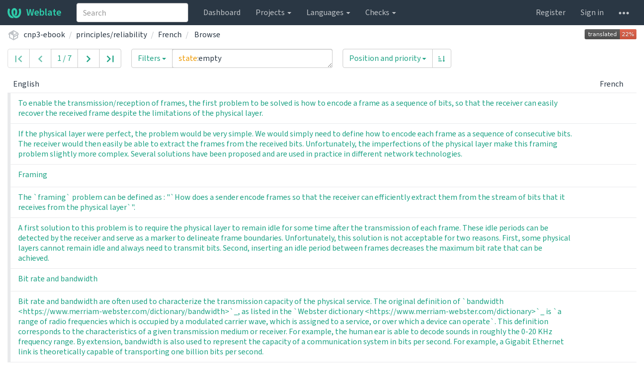

--- FILE ---
content_type: text/html; charset=utf-8
request_url: https://weblate.info.ucl.ac.be/browse/cnp3-ebook/principlesreliability/fr/?q=state:empty
body_size: 8985
content:


<!DOCTYPE html>

<html lang="en"
      dir="ltr">
  <head>
    <meta http-equiv="X-UA-Compatible" content="IE=edge" />
    <meta name="referrer" content="origin" />
    <meta name="author" content="Michal Čihař" />
    <meta name="copyright" content="Copyright © Michal Čihař" />
    <meta name="robots" content="noindex,nofollow" />
    
      <meta name="monetization" content="$ilp.uphold.com/ENU7fREdeZi9" />
    

    <title>
  cnp3-ebook/principles/reliability — French @ Weblate

</title>
    <meta name="description" content="cnp3-ebook is being translated into 5 languages using Weblate. Join the translation or start translating your own project." />
    <meta name="twitter:card" content="summary_large_image" />

    <link rel="next" href="/browse/cnp3-ebook/principlesreliability/fr/?q=state%3Aempty&amp;offset=2" />
    

    
      <link rel="alternate"
            type="application/rss+xml"
            title="RSS feed"
            href="/exports/rss/cnp3-ebook/principlesreliability/fr/" />
      <meta property="og:image"
            content="https://weblate.info.ucl.ac.be/widget/cnp3-ebook/principlesreliability/fr/open-graph.png" />
    

    

    


  
    <link rel="stylesheet"
          href="/static/vendor/bootstrap/css/bootstrap.css?v=5.14.3" />
    
  
  <link rel="stylesheet"
        href="/static/styles/vendor/fonts/fonts.css?v=5.14.3" />
  <link rel="stylesheet" href="/static/styles/vendor/multi.css?v=5.14.3" />
  <link rel="stylesheet" href="/static/styles/new-language.css?v=5.14.3" />
  <link rel="stylesheet" href="/static/styles/variables.css?v=5.14.3" />
  <link rel="stylesheet" href="/static/styles/main.css?v=5.14.3" />
  <link rel="stylesheet" href="/static/daterangepicker.css?v=5.14.3" />
  
    <link rel="stylesheet"
          href="/static/style-dark.css?v=5.14.3"
          media="(prefers-color-scheme: dark)" />
  




    <script src="/js/i18n/" defer></script>
    
      <script defer
              data-cfasync="false"
              src="/static/js/vendor/main.js?v=5.14.3"></script>
      <script defer
              data-cfasync="false"
              src="/static/js/vendor/autosize.js?v=5.14.3"></script>
      <script defer
              data-cfasync="false"
              src="/static/js/vendor/altcha.js?v=5.14.3"></script>
      <script defer
              data-cfasync="false"
              src="/static/js/vendor/multi.js?v=5.14.3"></script>
      <script defer
              data-cfasync="false"
              src="/static/js/vendor/mousetrap.js?v=5.14.3"></script>
      <script defer
              data-cfasync="false"
              src="/static/vendor/bootstrap/js/bootstrap.js?v=5.14.3"></script>
      <script defer
              data-cfasync="false"
              src="/static/js/vendor/tribute.js?v=5.14.3"></script>
      <script defer
              data-cfasync="false"
              src="/static/js/vendor/autoComplete.js?v=5.14.3"></script>
      <script defer
              data-cfasync="false"
              src="/static/js/vendor/prismjs.js?v=5.14.3"></script>
      <script defer
              data-cfasync="false"
              src="/static/prism-weblatesearch.js?v=5.14.3"></script>
      <script defer
              data-cfasync="false"
              src="/static/loader-bootstrap.js?v=5.14.3"></script>
      <script defer
              data-cfasync="false"
              src="/static/js/keyboard-shortcuts.js?v=5.14.3"></script>
      <script defer
              data-cfasync="false"
              src="/static/editor/tools/search.js?v=5.14.3"></script>
    

    
  
    <script defer
            data-cfasync="false"
            src="/static/editor/browse.js?v=5.14.3"></script>
  


    <link rel="image_src" type="image/png" href="/static/weblate-128.png" />
    <link rel="icon" type="image/png" sizes="32x32" href="/static/logo-32.png">
    <link rel="icon" type="image/png" sizes="16x16" href="/static/logo-16.png">
    <link rel="apple-touch-icon" sizes="180x180" href="/static/weblate-180.png" />
    <link rel="mask-icon" href="/static/weblate-black.svg" color="#144d3f">
    <meta name="msapplication-TileColor" content="#144d3f">
    <meta name="msapplication-config" content="/browserconfig.xml">
    <link rel="manifest" href="/site.webmanifest">
    
    
    <meta name="theme-color" content="#144d3f">

    <meta name="viewport" content="width=device-width, initial-scale=1" />
    <meta property="og:site_name" content="Weblate" />
    <meta property="og:title"
          content="cnp3-ebook/principles/reliability — French" />
    <meta property="og:description" content="cnp3-ebook is being translated into 5 languages using Weblate. Join the translation or start translating your own project." />

    

    

  </head>

  <body data-theme="auto"
        >
    <div id="popup-alerts"></div>
    <header>
      <nav class="navbar navbar-default navbar-static-top navbar-inverse"
           role="navigation">
        <div class="container-fluid">
          <!-- Brand and toggle get grouped for better mobile display -->
          <div class="navbar-header">
            <button type="button"
                    class="navbar-toggle"
                    data-toggle="collapse"
                    data-target="#wl-navbar-main"
                    id="navbar-toggle">
              <span class="sr-only">Toggle navigation</span>
              <span class="icon-bar"></span>
              <span class="icon-bar"></span>
              <span class="icon-bar"></span>
            </button>
            

<a class="navbar-brand" href="/"><svg width="27" height="20" version="1.1" viewBox="0 0 27 20" xmlns="http://www.w3.org/2000/svg"><path d="m13.505 4.028c-0.0017-4e-5 -0.0034-7.5e-5 -5e-3 -1.05e-4 -0.0017 3e-5 -0.0034 6.5e-5 -5e-3 1.05e-4 -0.11025-0.0015-0.22073 0.01793-0.32591 0.06238-0.59671 0.25261-0.9728 0.90036-1.2087 1.5476-0.20481 0.56175-0.29546 1.1651-0.29679 1.7605l-0.0016 0.07791c-0.0019 0.03033-0.0043 0.06055-0.0075 0.09067 0.02191 1.5184 0.30756 3.048 0.90819 4.445 0.67267 1.5645 1.7419 3.0037 3.2516 3.6616 1.1389 0.49637 2.4014 0.37928 3.4336-0.20534 1.2816-0.72588 2.2062-2.0094 2.8114-3.3878 1.2572-2.8648 1.2874-6.3574 0.03289-9.2972 1.2227-0.63339 1.22-1.8963 1.22-1.8963s1.1453 0.82078 2.4332 0.30544c1.715 4.0186 1.6736 8.75-0.13474 12.708-1.0572 2.3139-2.7738 4.3411-5.0202 5.384-1.9998 0.9286-4.3513 0.9518-6.3527 0.07963-1.7985-0.78402-3.2613-2.1966-4.3137-3.839-1.5242-2.3788-2.246-5.2748-2.2492-8.1286h0.01183c-9.01e-4 -0.03006-0.0013-0.06012-9.54e-4 -0.09024 0.02318-2.5663 1.0748-5.18 3.1841-6.5213 0.77462-0.49257 1.6798-0.77459 2.5936-0.78467 0.01046-8.1e-5 0.02122-1.32e-4 0.03183-1.51e-4 0.01379-1e-5 0.02811 4.4e-5 0.04191 1.51e-4 0.91371 0.01007 1.8189 0.2921 2.5936 0.78467 2.1093 1.3413 3.1609 3.9551 3.1841 6.5213 3.18e-4 0.03012-5.3e-5 0.06018-9.55e-4 0.09024h0.01183c-0.0031 2.7121-0.65515 5.4624-2.0282 7.7706-0.39383-2e-3 -0.78628-0.08215-1.1562-0.24339-0.83333-0.36312-1.5671-1.0489-2.1641-1.9768 0.17024-0.30266 0.32367-0.61606 0.46065-0.93466 0.60064-1.3969 0.88629-2.9266 0.90819-4.445-0.0032-0.03012-0.0057-0.06034-0.0075-0.09067l-0.0016-0.07792c-0.0013-0.59534-0.09198-1.1987-0.29679-1.7605-0.23595-0.64722-0.61204-1.295-1.2087-1.5476-0.10522-0.04446-0.21573-0.06389-0.32591-0.06255v1.8e-4zm-0.88468 15.396c-1.97 0.81042-4.258 0.76693-6.2107-0.13979-2.2465-1.043-3.963-3.0701-5.0202-5.384-1.8083-3.9579-1.8497-8.6893-0.13474-12.708 1.2879 0.51534 2.4332-0.30544 2.4332-0.30544s-0.0027 1.2629 1.22 1.8963c-1.2545 2.9398-1.2243 6.4325 0.03289 9.2972 0.60525 1.3784 1.5298 2.662 2.8114 3.3878 0.45742 0.25906 0.96005 0.42632 1.4771 0.48907 0.0019 3e-3 0.0038 6e-3 0.0057 9e-3 0.91308 1.425 2.0633 2.6126 3.3853 3.4577z"/></svg>Weblate</a>

          </div>

          <!-- Collect the nav links, forms, and other content for toggling -->
          <div class="collapse navbar-collapse" id="wl-navbar-main">
            <form class="navbar-form navbar-left">
              <div class="form-group">
                <input type="text"
                       class="form-control"
                       id="sitewide-search"
                       placeholder="Search">
              </div>
            </form>
            <ul class="nav navbar-nav">
              <li>
                <a href="/">Dashboard</a>
              </li>
              <li class="dropdown">
                <a href="#" class="dropdown-toggle" data-toggle="dropdown" id="projects-menu">Projects <b class="caret"></b></a>
                <ul class="dropdown-menu">
                  
                  
                  <li>
                    <a href="/projects/">Browse all projects</a>
                  </li>
                </ul>
              </li>
              
                <li class="dropdown">
                  <a href="#" class="dropdown-toggle" data-toggle="dropdown" id="languages-menu">Languages <b class="caret"></b></a>
                  <ul class="dropdown-menu">
                    
                    
                    <li>
                      <a href="/languages/">Browse all languages</a>
                    </li>
                  </ul>
                </li>
                <li class="dropdown">
                  <a href="#" class="dropdown-toggle" data-toggle="dropdown" id="checks-menu">Checks <b class="caret"></b></a>
                  <ul class="dropdown-menu">
                    
                    
                    <li>
                      <a href="/checks/">All failing checks</a>
                    </li>
                  </ul>
                </li>
              
            </ul>
            <ul class="nav navbar-nav navbar-right flip">

              
              
                
                
              

              
              
                
                  <li>
                    
                    <a class="button" id="register-button" href="/accounts/register/">Register</a>
                  </li>
                
                <li>
                  <a class="button"
                     id="login-button"
                     href="/accounts/login/?next=/browse/cnp3-ebook/principlesreliability/fr/%3Fq%3Dstate%3Aempty">Sign in</a>
                </li>
              

              
              

              
              

              
              <li class="dropdown">
                <a href="#"
                   class="dropdown-toggle"
                   data-toggle="dropdown"
                   title="Help">
                  <span class="hidden-xs"><svg width="16" height="4" version="1.1" viewBox="0 0 16 4" xmlns="http://www.w3.org/2000/svg"><path d="m12 2c0-1.1046 0.89543-2 2-2s2 0.89543 2 2-0.89543 2-2 2-2-0.89543-2-2zm-6 0c0-1.1046 0.89543-2 2-2s2 0.89543 2 2-0.89543 2-2 2-2-0.89543-2-2zm-6 0c0-1.1046 0.89543-2 2-2s2 0.89543 2 2-0.89543 2-2 2-2-0.89543-2-2z"/></svg></span>
                  <span class="visible-xs-inline">
                    Help
                    <b class="caret"></b>
                  </span>
                </a>
                <ul class="dropdown-menu">
                  <li class="dropdown-header">Get help</li>
                  <li>
                    <a href="/contact/">Contact server admins</a>
                  </li>
                  <li>
                    <a href="https://github.com/orgs/WeblateOrg/discussions">Community discussions</a>
                  </li>
                  
                    <li>
                      <a href="https://weblate.org/support/">Get professional support</a>
                    </li>
                    
                  

                  <li class="dropdown-header">Documentation</li>
                  <li>
                    <a href="https://docs.weblate.org/en/weblate-5.14.3/index.html">Documentation</a>
                  </li>
                  <li>
                    <a id="shortcuts-btn" href="#">Keyboard shortcuts</a>
                  </li>

                  <li class="dropdown-header">Weblate project</li>
                  <li>
                    <a href="https://weblate.org/contribute/">Contribute</a>
                  </li>
                  
                    <li>
                      <a href="/donate/">Become a supporter</a>
                    </li>
                  
                  <li>
                    <a href="/about/">About</a>
                  </li>
                  <li>
                    <a href="https://weblate.org/">Website</a>
                  </li>
                </ul>
              </li>
            </ul>
          </div>
        </div>
      </nav>
      
        <h1>
          <ol class="breadcrumb">
            <li class="bread-icon"><svg width="24" height="24" version="1.1" viewBox="0 0 24 24" xmlns="http://www.w3.org/2000/svg"><path d="m2 10.96c-0.5-0.28-0.65-0.89-0.37-1.37l1.5-2.59c0.11-0.2 0.28-0.34 0.47-0.42l7.83-4.4c0.16-0.12 0.36-0.18 0.57-0.18s0.41 0.06 0.57 0.18l7.9 4.44c0.19 0.1 0.35 0.26 0.44 0.46l1.45 2.52c0.28 0.48 0.11 1.09-0.36 1.36l-1 0.58v4.96c0 0.38-0.21 0.71-0.53 0.88l-7.9 4.44c-0.16 0.12-0.36 0.18-0.57 0.18s-0.41-0.06-0.57-0.18l-7.9-4.44c-0.32-0.17-0.53-0.5-0.53-0.88v-5.54c-0.3 0.17-0.68 0.18-1 0m10-6.81v6.7l5.96-3.35-5.96-3.35m-7 11.76 6 3.38v-6.71l-6-3.37v6.7m14 0v-3.22l-5 2.9c-0.33 0.18-0.7 0.17-1 0.01v3.69l6-3.38m-5.15-2.55 6.28-3.63-0.58-1.01-6.28 3.63 0.58 1.01z"/></svg></li>
            
  <li><a href="/projects/cnp3-ebook/">cnp3-ebook</a></li>
<li><a href="/projects/cnp3-ebook/principlesreliability/">principles/reliability</a></li>
<li><a href="/projects/cnp3-ebook/principlesreliability/fr/">French</a></li>

  <li>
    <a href="/browse/cnp3-ebook/principlesreliability/fr/">Browse</a>
  </li>
  <a class="pull-right flip" href="https://weblate.info.ucl.ac.be/widgets/cnp3-ebook/?lang=fr&amp;component=50">
    <img src="/widget/cnp3-ebook/principlesreliability/fr/svg-badge.svg?native=1" />
  </a>


          </ol>
          <div class="clearfix"></div>
        </h1>
      

    </header>

    <div class="main-content 
       ">

      

      

      

      

      
      

      

  
    
















  

  
  

  <form method="get" class="result-page-form">
    

<div  
    class="btn-toolbar"  role="toolbar"> <div class="btn-group search-group unit-pagination"> <a id="button-first"
         class="btn btn-default green disabled"
         title="First"> <svg width="24" height="24" version="1.1" viewBox="0 0 24 24" xmlns="http://www.w3.org/2000/svg"><path d="m21.049 18.694-6.6937-6.6938 6.6937-6.6938-2.0562-2.0562-8.75 8.75 8.75 8.75 2.0562-2.0562m-18.098-15.444h2.9167v17.5h-2.9167z"/> </svg> </a> <a id="button-prev"
         class="btn btn-default green disabled"
         title="Previous"> <svg width="24" height="24" version="1.1" viewBox="0 0 24 24" xmlns="http://www.w3.org/2000/svg"><path d="m17.403 18.694-6.6938-6.6938 6.6938-6.6938-2.0562-2.0562-8.75 8.75 8.75 8.75 2.0562-2.0562"/> </svg> </a> <div class="btn btn-default position-input"
       title="Click to edit position">
    
      1 / 7
    
  </div> <div class="btn btn-default position-input-editable"
       title="Go to position"> <div class="input-group"> <input type="hidden"
             min="1"
             max="7"
             name="offset"
             class="form-control"
             value="1"
             aria-label="Jump to"
             id="position-input-editable-input"> <span class="input-group-addon">/ 7</span> </div> </div> <a id="button-next"
         class="btn btn-default green"
         href="/browse/cnp3-ebook/principlesreliability/fr/?q=state%3Aempty&amp;offset=2"
         title="Next"
         rel="next"> <svg width="24" height="24" version="1.1" viewBox="0 0 24 24" xmlns="http://www.w3.org/2000/svg"><path d="m6.5969 5.3062 6.6938 6.6938-6.6938 6.6938 2.0562 2.0562 8.75-8.75-8.75-8.75-2.0562 2.0562"/> </svg> </a> <a id="button-end"
         class="btn btn-default green"
         href="/browse/cnp3-ebook/principlesreliability/fr/?q=state%3Aempty&amp;offset=7"
         title="Last"> <svg width="24" height="24" version="1.1" viewBox="0 0 24 24" xmlns="http://www.w3.org/2000/svg"><path d="m2.951 5.3062 6.6938 6.6938-6.6938 6.6938 2.0562 2.0562 8.75-8.75-8.75-8.75-2.0562 2.0562m15.181-2.0562h2.9167v17.5h-2.9167z"/> </svg> </a> </div> <div class="input-group search-group query-field" role="group"> <div class="input-group-btn"> <button type="button"
            id="query-dropdown"
            class="btn btn-default dropdown-toggle search-field"
            data-field=""
             data-toggle="dropdown" 
            aria-haspopup="true"
            aria-expanded="false"> <span class="search-label">Filters</span> <span class="caret"></span> </button> <ul class="dropdown-menu"> <li> <a 
             href="#"
             data-field="state:empty"><span class="title">Untranslated strings</span> • <code>state:empty</code></a> </li> <li> <a 
             href="#"
             data-field="state:&lt;translated"><span class="title">Unfinished strings</span> • <code>state:&lt;translated</code></a> </li> <li> <a 
             href="#"
             data-field="state:&gt;=translated"><span class="title">Translated strings</span> • <code>state:&gt;=translated</code></a> </li> <li> <a 
             href="#"
             data-field="state:needs-editing"><span class="title">Strings marked for edit</span> • <code>state:needs-editing</code></a> </li> <li> <a 
             href="#"
             data-field="has:suggestion"><span class="title">Strings with suggestions</span> • <code>has:suggestion</code></a> </li> <li> <a 
             href="#"
             data-field="has:variant"><span class="title">Strings with variants</span> • <code>has:variant</code></a> </li> <li> <a 
             href="#"
             data-field="has:screenshot"><span class="title">Strings with screenshots</span> • <code>has:screenshot</code></a> </li> <li> <a 
             href="#"
             data-field="has:label"><span class="title">Strings with labels</span> • <code>has:label</code></a> </li> <li> <a 
             href="#"
             data-field="has:context"><span class="title">Strings with context</span> • <code>has:context</code></a> </li> <li> <a 
             href="#"
             data-field="state:&lt;translated AND NOT has:suggestion"><span class="title">Unfinished strings without suggestions</span> • <code>state:&lt;translated AND NOT has:suggestion</code></a> </li> <li> <a 
             href="#"
             data-field="has:comment"><span class="title">Strings with comments</span> • <code>has:comment</code></a> </li> <li> <a 
             href="#"
             data-field="has:check"><span class="title">Strings with any failing checks</span> • <code>has:check</code></a> </li> <li> <a 
             href="#"
             data-field="state:approved"><span class="title">Approved strings</span> • <code>state:approved</code></a> </li> <li> <a 
             href="#"
             data-field="state:translated"><span class="title">Strings waiting for review</span> • <code>state:translated</code></a> </li> </ul> </div> <!-- /btn-group --> <textarea name="q" cols="None" rows="1" class="textarea form-control" aria-label="Query" id="id_q">
state:empty</textarea> </div> <div class="btn-group search-group sort-field" role="group"> <div class="btn-group" role="group"> <button type="button"
            id="query-sort-dropdown"
            class="btn btn-default dropdown-toggle search-field"
             data-toggle="dropdown" 
            aria-haspopup="true"
            aria-expanded="false"> <span class="search-label">Position and priority</span> <span class="caret"></span> </button> <input type="hidden"
           id="id_sort_by"
           name="sort_by"
           value="-priority,position"
           aria-label="Sort By" /> <ul class="dropdown-menu"> <li> <a 
             href="#"
             data-sort="-priority,position">Position and priority</a> </li> <li> <a 
             href="#"
             data-sort="position">Position</a> </li> <li> <a 
             href="#"
             data-sort="priority">Priority</a> </li> <li> <a 
             href="#"
             data-sort="labels">Labels</a> </li> <li> <a 
             href="#"
             data-sort="source">Source string</a> </li> <li> <a 
             href="#"
             data-sort="target">Target string</a> </li> <li> <a 
             href="#"
             data-sort="timestamp">String age</a> </li> <li> <a 
             href="#"
             data-sort="last_updated">Last updated</a> </li> <li> <a 
             href="#"
             data-sort="num_words">Number of words</a> </li> <li> <a 
             href="#"
             data-sort="num_comments">Number of comments</a> </li> <li> <a 
             href="#"
             data-sort="num_failing_checks">Number of failing checks</a> </li> <li> <a 
             href="#"
             data-sort="context">Key</a> </li> <li> <a 
             href="#"
             data-sort="location">String location</a> </li> <li> <a 
             href="#"
             data-sort="component,-priority">Component and priority</a> </li> </ul> </div> <div class="btn-group" role="group"> <button type="button"
            class="btn btn-default search-field query-sort-toggle"> <span title="Ascending" class="search-icon asc active"><svg xmlns="http://www.w3.org/2000/svg" xmlns:xlink="http://www.w3.org/1999/xlink" width="24" height="24" version="1.1" viewBox="0 0 24 24"><path d="M19 17H22L18 21L14 17H17V3H19M2 17H12V19H2M6 5V7H2V5M2 11H9V13H2V11Z"/> </svg></span> <span title="Descending" class="search-icon desc"><svg xmlns="http://www.w3.org/2000/svg" xmlns:xlink="http://www.w3.org/1999/xlink" width="24" height="24" version="1.1" viewBox="0 0 24 24"><path d="M19 7H22L18 3L14 7H17V21H19M2 17H12V19H2M6 5V7H2V5M2 11H9V13H2V11Z"/> </svg></span> </button> </div>
</div>

</div> <input type="hidden" name="checksum" id="id_checksum">

<input type="submit" hidden />

  </form>

  
    



<table class="table table-condensed table-embed-units">
  <thead>
    <tr>
      <th class="unit-state-cell"></th>
      
      
      
      

        <th class="sort-cell">
          
            <a href="?q=state%3Aempty&amp;sort_by=source">
            
            English
            
              <span class="sort-icon " />
            </a>
          
        </th>
      
      
        <th class="sort-cell">
          
            <a href="?q=state%3Aempty&amp;sort_by=target">
            
            French
            
              <span class="sort-icon " />
            </a>
          
        </th>
      
      
      
      
    </tr>
  </thead>
  
  <tbody class="unit-listing-body">

    
      <tr class="">
        <td class="unit-state-cell unit-state-todo"
            title="Empty"></td>
        
        
        
        
          <td>
            <a href="/translate/cnp3-ebook/principlesreliability/fr/?checksum=813f31e90d8d0a0c&amp;q=state%3Aempty">
              


  <div class="list-group">
    
      <div class="list-group-item sidebar-button">
        
        <div class="list-group-item-text"
             lang="en"
             dir="ltr">
          
          <span class="">To enable the transmission/reception of frames, the first problem to be solved is how to encode a frame as a sequence of bits, so that the receiver can easily recover the received frame despite the limitations of the physical layer.</span>
        </div>
      </div>
    
  </div>


            </a>
          </td>
        
        <td>
          <a href="/translate/cnp3-ebook/principlesreliability/fr/?checksum=813f31e90d8d0a0c&amp;q=state%3Aempty">
            


  <div class="list-group">
    <div class="list-group-item" lang="fr">&nbsp;</div>
  </div>


          </a>
        </td>
        
        
        
      </tr>
    
      <tr class="">
        <td class="unit-state-cell unit-state-todo"
            title="Empty"></td>
        
        
        
        
          <td>
            <a href="/translate/cnp3-ebook/principlesreliability/fr/?checksum=f1c8c69eb4a6e7dd&amp;q=state%3Aempty">
              


  <div class="list-group">
    
      <div class="list-group-item sidebar-button">
        
        <div class="list-group-item-text"
             lang="en"
             dir="ltr">
          
          <span class="">If the physical layer were perfect, the problem would be very simple. We would simply need to define how to encode each frame as a sequence of consecutive bits. The receiver would then easily be able to extract the frames from the received bits. Unfortunately, the imperfections of the physical layer make this framing problem slightly more complex. Several solutions have been proposed and are used in practice in different network technologies.</span>
        </div>
      </div>
    
  </div>


            </a>
          </td>
        
        <td>
          <a href="/translate/cnp3-ebook/principlesreliability/fr/?checksum=f1c8c69eb4a6e7dd&amp;q=state%3Aempty">
            


  <div class="list-group">
    <div class="list-group-item" lang="fr">&nbsp;</div>
  </div>


          </a>
        </td>
        
        
        
      </tr>
    
      <tr class="">
        <td class="unit-state-cell unit-state-todo"
            title="Empty"></td>
        
        
        
        
          <td>
            <a href="/translate/cnp3-ebook/principlesreliability/fr/?checksum=26a910f58e32d3c7&amp;q=state%3Aempty">
              


  <div class="list-group">
    
      <div class="list-group-item sidebar-button">
        
        <div class="list-group-item-text"
             lang="en"
             dir="ltr">
          
          <span class="">Framing</span>
        </div>
      </div>
    
  </div>


            </a>
          </td>
        
        <td>
          <a href="/translate/cnp3-ebook/principlesreliability/fr/?checksum=26a910f58e32d3c7&amp;q=state%3Aempty">
            


  <div class="list-group">
    <div class="list-group-item" lang="fr">&nbsp;</div>
  </div>


          </a>
        </td>
        
        
        
      </tr>
    
      <tr class="">
        <td class="unit-state-cell unit-state-todo"
            title="Empty"></td>
        
        
        
        
          <td>
            <a href="/translate/cnp3-ebook/principlesreliability/fr/?checksum=d9bae1eb052edf01&amp;q=state%3Aempty">
              


  <div class="list-group">
    
      <div class="list-group-item sidebar-button">
        
        <div class="list-group-item-text"
             lang="en"
             dir="ltr">
          
          <span class="">The `framing` problem can be defined as : &quot;`How does a sender encode frames so that the receiver can efficiently extract them from the stream of bits that it receives from the physical layer`&quot;.</span>
        </div>
      </div>
    
  </div>


            </a>
          </td>
        
        <td>
          <a href="/translate/cnp3-ebook/principlesreliability/fr/?checksum=d9bae1eb052edf01&amp;q=state%3Aempty">
            


  <div class="list-group">
    <div class="list-group-item" lang="fr">&nbsp;</div>
  </div>


          </a>
        </td>
        
        
        
      </tr>
    
      <tr class="">
        <td class="unit-state-cell unit-state-todo"
            title="Empty"></td>
        
        
        
        
          <td>
            <a href="/translate/cnp3-ebook/principlesreliability/fr/?checksum=f5fe707de39c11b3&amp;q=state%3Aempty">
              


  <div class="list-group">
    
      <div class="list-group-item sidebar-button">
        
        <div class="list-group-item-text"
             lang="en"
             dir="ltr">
          
          <span class="">A first solution to this problem is to require the physical layer to remain idle for some time after the transmission of each frame. These idle periods can be detected by the receiver and serve as a marker to delineate frame boundaries. Unfortunately, this solution is not acceptable for two reasons. First, some physical layers cannot remain idle and always need to transmit bits. Second, inserting an idle period between frames decreases the maximum bit rate that can be achieved.</span>
        </div>
      </div>
    
  </div>


            </a>
          </td>
        
        <td>
          <a href="/translate/cnp3-ebook/principlesreliability/fr/?checksum=f5fe707de39c11b3&amp;q=state%3Aempty">
            


  <div class="list-group">
    <div class="list-group-item" lang="fr">&nbsp;</div>
  </div>


          </a>
        </td>
        
        
        
      </tr>
    
      <tr class="">
        <td class="unit-state-cell unit-state-todo"
            title="Empty"></td>
        
        
        
        
          <td>
            <a href="/translate/cnp3-ebook/principlesreliability/fr/?checksum=3b501a9171e07c12&amp;q=state%3Aempty">
              


  <div class="list-group">
    
      <div class="list-group-item sidebar-button">
        
        <div class="list-group-item-text"
             lang="en"
             dir="ltr">
          
          <span class="">Bit rate and bandwidth</span>
        </div>
      </div>
    
  </div>


            </a>
          </td>
        
        <td>
          <a href="/translate/cnp3-ebook/principlesreliability/fr/?checksum=3b501a9171e07c12&amp;q=state%3Aempty">
            


  <div class="list-group">
    <div class="list-group-item" lang="fr">&nbsp;</div>
  </div>


          </a>
        </td>
        
        
        
      </tr>
    
      <tr class="">
        <td class="unit-state-cell unit-state-todo"
            title="Empty"></td>
        
        
        
        
          <td>
            <a href="/translate/cnp3-ebook/principlesreliability/fr/?checksum=b184f6ddbad07dd2&amp;q=state%3Aempty">
              


  <div class="list-group">
    
      <div class="list-group-item sidebar-button">
        
        <div class="list-group-item-text"
             lang="en"
             dir="ltr">
          
          <span class="">Bit rate and bandwidth are often used to characterize the transmission capacity of the physical service. The original definition of `bandwidth &lt;https://www.merriam-webster.com/dictionary/bandwidth&gt;`_, as listed in the `Webster dictionary &lt;https://www.merriam-webster.com/dictionary&gt;`_ is `a range of radio frequencies which is occupied by a modulated carrier wave, which is assigned to a service, or over which a device can operate`. This definition corresponds to the characteristics of a given transmission medium or receiver. For example, the human ear is able to decode sounds in roughly the 0-20 KHz frequency range. By extension, bandwidth is also used to represent the capacity of a communication system in bits per second. For example, a Gigabit Ethernet link is theoretically capable of transporting one billion bits per second.</span>
        </div>
      </div>
    
  </div>


            </a>
          </td>
        
        <td>
          <a href="/translate/cnp3-ebook/principlesreliability/fr/?checksum=b184f6ddbad07dd2&amp;q=state%3Aempty">
            


  <div class="list-group">
    <div class="list-group-item" lang="fr">&nbsp;</div>
  </div>


          </a>
        </td>
        
        
        
      </tr>
    
      <tr class="">
        <td class="unit-state-cell unit-state-todo"
            title="Empty"></td>
        
        
        
        
          <td>
            <a href="/translate/cnp3-ebook/principlesreliability/fr/?checksum=800e724480be967a&amp;q=state%3Aempty">
              


  <div class="list-group">
    
      <div class="list-group-item sidebar-button">
        
        <div class="list-group-item-text"
             lang="en"
             dir="ltr">
          
          <span class="">Given that multi-symbol encodings cannot be used by all physical layers, a generic solution which can be used with any physical layer that is able to transmit and receive only bits `0` and `1` is required. This generic solution is called `stuffing` and two variants exist : `bit stuffing` and `character stuffing`. To enable a receiver to easily delineate the frame boundaries, these two techniques reserve special bit strings as frame boundary markers and encode the frames so that these special bit strings do not appear inside the frames.</span>
        </div>
      </div>
    
  </div>


            </a>
          </td>
        
        <td>
          <a href="/translate/cnp3-ebook/principlesreliability/fr/?checksum=800e724480be967a&amp;q=state%3Aempty">
            


  <div class="list-group">
    <div class="list-group-item" lang="fr">&nbsp;</div>
  </div>


          </a>
        </td>
        
        
        
      </tr>
    
      <tr class="">
        <td class="unit-state-cell unit-state-todo"
            title="Empty"></td>
        
        
        
        
          <td>
            <a href="/translate/cnp3-ebook/principlesreliability/fr/?checksum=6b983114ee10ca0c&amp;q=state%3Aempty">
              


  <div class="list-group">
    
      <div class="list-group-item sidebar-button">
        
        <div class="list-group-item-text"
             lang="en"
             dir="ltr">
          
          <span class="">`Bit stuffing` reserves the `01111110` bit string as the frame boundary marker and ensures that there will never be six consecutive `1` symbols transmitted by the physical layer inside a frame. With bit stuffing, a frame is sent as follows. First, the sender transmits the marker, i.e. `01111110`. Then, it sends all the bits of the frame and inserts an additional bit set to `0` after each sequence of five consecutive `1` bits. This ensures that the sent frame never contains a sequence of six consecutive bits set to `1`. As a consequence, the marker pattern cannot appear inside the frame sent. The marker is also sent to mark the end of the frame. The receiver performs the opposite to decode a received frame. It first detects the beginning of the frame thanks to the `01111110` marker. Then, it processes the received bits and counts the number of consecutive bits set to `1`. If a `0` follows five consecutive bits set to `1`, this bit is removed since it was inserted by the sender. If a `1` follows five consecutive bits sets to `1`, it indicates a marker if it is followed by a bit set to `0`. The table below illustrates the application of bit stuffing to some frames.</span>
        </div>
      </div>
    
  </div>


            </a>
          </td>
        
        <td>
          <a href="/translate/cnp3-ebook/principlesreliability/fr/?checksum=6b983114ee10ca0c&amp;q=state%3Aempty">
            


  <div class="list-group">
    <div class="list-group-item" lang="fr">&nbsp;</div>
  </div>


          </a>
        </td>
        
        
        
      </tr>
    
      <tr class="">
        <td class="unit-state-cell unit-state-todo"
            title="Empty"></td>
        
        
        
        
          <td>
            <a href="/translate/cnp3-ebook/principlesreliability/fr/?checksum=0d94147670f318e3&amp;q=state%3Aempty">
              


  <div class="list-group">
    
      <div class="list-group-item sidebar-button">
        
        <div class="list-group-item-text"
             lang="en"
             dir="ltr">
          
          <span class="">Original frame</span>
        </div>
      </div>
    
  </div>


            </a>
          </td>
        
        <td>
          <a href="/translate/cnp3-ebook/principlesreliability/fr/?checksum=0d94147670f318e3&amp;q=state%3Aempty">
            


  <div class="list-group">
    <div class="list-group-item" lang="fr">&nbsp;</div>
  </div>


          </a>
        </td>
        
        
        
      </tr>
    
      <tr class="">
        <td class="unit-state-cell unit-state-todo"
            title="Empty"></td>
        
        
        
        
          <td>
            <a href="/translate/cnp3-ebook/principlesreliability/fr/?checksum=2100ad2c1c37a0a9&amp;q=state%3Aempty">
              


  <div class="list-group">
    
      <div class="list-group-item sidebar-button">
        
        <div class="list-group-item-text"
             lang="en"
             dir="ltr">
          
          <span class="">Transmitted frame</span>
        </div>
      </div>
    
  </div>


            </a>
          </td>
        
        <td>
          <a href="/translate/cnp3-ebook/principlesreliability/fr/?checksum=2100ad2c1c37a0a9&amp;q=state%3Aempty">
            


  <div class="list-group">
    <div class="list-group-item" lang="fr">&nbsp;</div>
  </div>


          </a>
        </td>
        
        
        
      </tr>
    
      <tr class="">
        <td class="unit-state-cell unit-state-todo"
            title="Empty"></td>
        
        
        
        
          <td>
            <a href="/translate/cnp3-ebook/principlesreliability/fr/?checksum=11d14d9edc7b607b&amp;q=state%3Aempty">
              


  <div class="list-group">
    
      <div class="list-group-item sidebar-button">
        
        <div class="list-group-item-text"
             lang="en"
             dir="ltr">
          
          <span class="">0001001001001001001000011</span>
        </div>
      </div>
    
  </div>


            </a>
          </td>
        
        <td>
          <a href="/translate/cnp3-ebook/principlesreliability/fr/?checksum=11d14d9edc7b607b&amp;q=state%3Aempty">
            


  <div class="list-group">
    <div class="list-group-item" lang="fr">&nbsp;</div>
  </div>


          </a>
        </td>
        
        
        
      </tr>
    
      <tr class="">
        <td class="unit-state-cell unit-state-todo"
            title="Empty"></td>
        
        
        
        
          <td>
            <a href="/translate/cnp3-ebook/principlesreliability/fr/?checksum=485ce7f7789afc1c&amp;q=state%3Aempty">
              


  <div class="list-group">
    
      <div class="list-group-item sidebar-button">
        
        <div class="list-group-item-text"
             lang="en"
             dir="ltr">
          
          <span class="">01111110000100100100100100100001101111110</span>
        </div>
      </div>
    
  </div>


            </a>
          </td>
        
        <td>
          <a href="/translate/cnp3-ebook/principlesreliability/fr/?checksum=485ce7f7789afc1c&amp;q=state%3Aempty">
            


  <div class="list-group">
    <div class="list-group-item" lang="fr">&nbsp;</div>
  </div>


          </a>
        </td>
        
        
        
      </tr>
    
      <tr class="">
        <td class="unit-state-cell unit-state-todo"
            title="Empty"></td>
        
        
        
        
          <td>
            <a href="/translate/cnp3-ebook/principlesreliability/fr/?checksum=21b319437ff79511&amp;q=state%3Aempty">
              


  <div class="list-group">
    
      <div class="list-group-item sidebar-button">
        
        <div class="list-group-item-text"
             lang="en"
             dir="ltr">
          
          <span class="">0110111111111111111110010</span>
        </div>
      </div>
    
  </div>


            </a>
          </td>
        
        <td>
          <a href="/translate/cnp3-ebook/principlesreliability/fr/?checksum=21b319437ff79511&amp;q=state%3Aempty">
            


  <div class="list-group">
    <div class="list-group-item" lang="fr">&nbsp;</div>
  </div>


          </a>
        </td>
        
        
        
      </tr>
    
      <tr class="">
        <td class="unit-state-cell unit-state-todo"
            title="Empty"></td>
        
        
        
        
          <td>
            <a href="/translate/cnp3-ebook/principlesreliability/fr/?checksum=f96f0ee8753ec328&amp;q=state%3Aempty">
              


  <div class="list-group">
    
      <div class="list-group-item sidebar-button">
        
        <div class="list-group-item-text"
             lang="en"
             dir="ltr">
          
          <span class="">01111110011011111011111011111011001001111110</span>
        </div>
      </div>
    
  </div>


            </a>
          </td>
        
        <td>
          <a href="/translate/cnp3-ebook/principlesreliability/fr/?checksum=f96f0ee8753ec328&amp;q=state%3Aempty">
            


  <div class="list-group">
    <div class="list-group-item" lang="fr">&nbsp;</div>
  </div>


          </a>
        </td>
        
        
        
      </tr>
    
      <tr class="">
        <td class="unit-state-cell unit-state-todo"
            title="Empty"></td>
        
        
        
        
          <td>
            <a href="/translate/cnp3-ebook/principlesreliability/fr/?checksum=88c5c5365d9324de&amp;q=state%3Aempty">
              


  <div class="list-group">
    
      <div class="list-group-item sidebar-button">
        
        <div class="list-group-item-text"
             lang="en"
             dir="ltr">
          
          <span class="">01111110</span>
        </div>
      </div>
    
  </div>


            </a>
          </td>
        
        <td>
          <a href="/translate/cnp3-ebook/principlesreliability/fr/?checksum=88c5c5365d9324de&amp;q=state%3Aempty">
            


  <div class="list-group">
    <div class="list-group-item" lang="fr">&nbsp;</div>
  </div>


          </a>
        </td>
        
        
        
      </tr>
    
      <tr class="">
        <td class="unit-state-cell unit-state-todo"
            title="Empty"></td>
        
        
        
        
          <td>
            <a href="/translate/cnp3-ebook/principlesreliability/fr/?checksum=a2da19c5ca45360b&amp;q=state%3Aempty">
              


  <div class="list-group">
    
      <div class="list-group-item sidebar-button">
        
        <div class="list-group-item-text"
             lang="en"
             dir="ltr">
          
          <span class="">0111111001111101001111110</span>
        </div>
      </div>
    
  </div>


            </a>
          </td>
        
        <td>
          <a href="/translate/cnp3-ebook/principlesreliability/fr/?checksum=a2da19c5ca45360b&amp;q=state%3Aempty">
            


  <div class="list-group">
    <div class="list-group-item" lang="fr">&nbsp;</div>
  </div>


          </a>
        </td>
        
        
        
      </tr>
    
      <tr class="">
        <td class="unit-state-cell unit-state-todo"
            title="Empty"></td>
        
        
        
        
          <td>
            <a href="/translate/cnp3-ebook/principlesreliability/fr/?checksum=eb24e08079accf33&amp;q=state%3Aempty">
              


  <div class="list-group">
    
      <div class="list-group-item sidebar-button">
        
        <div class="list-group-item-text"
             lang="en"
             dir="ltr">
          
          <span class="">For example, consider the transmission of `0110111111111111111110010`. The sender will first send the `01111110` marker followed by `011011111`. After these five consecutive bits set to `1`, it inserts a bit set to `0` followed by `11111`. A new `0` is inserted, followed by `11111`. A new `0` is inserted followed by the end of the frame `110010` and the `01111110` marker.</span>
        </div>
      </div>
    
  </div>


            </a>
          </td>
        
        <td>
          <a href="/translate/cnp3-ebook/principlesreliability/fr/?checksum=eb24e08079accf33&amp;q=state%3Aempty">
            


  <div class="list-group">
    <div class="list-group-item" lang="fr">&nbsp;</div>
  </div>


          </a>
        </td>
        
        
        
      </tr>
    
      <tr class="">
        <td class="unit-state-cell unit-state-todo"
            title="Empty"></td>
        
        
        
        
          <td>
            <a href="/translate/cnp3-ebook/principlesreliability/fr/?checksum=f9a966b7452cf928&amp;q=state%3Aempty">
              


  <div class="list-group">
    
      <div class="list-group-item sidebar-button">
        
        <div class="list-group-item-text"
             lang="en"
             dir="ltr">
          
          <span class="">`Bit stuffing` increases the number of bits required to transmit each frame. The worst case for bit stuffing is of course a long sequence of bits set to `1` inside the frame. If transmission errors occur, stuffed bits or markers can be in error. In these cases, the frame affected by the error and possibly the next frame will not be correctly decoded by the receiver, but it will be able to resynchronize itself at the next valid marker.</span>
        </div>
      </div>
    
  </div>


            </a>
          </td>
        
        <td>
          <a href="/translate/cnp3-ebook/principlesreliability/fr/?checksum=f9a966b7452cf928&amp;q=state%3Aempty">
            


  <div class="list-group">
    <div class="list-group-item" lang="fr">&nbsp;</div>
  </div>


          </a>
        </td>
        
        
        
      </tr>
    
      <tr class="">
        <td class="unit-state-cell unit-state-todo"
            title="Empty"></td>
        
        
        
        
          <td>
            <a href="/translate/cnp3-ebook/principlesreliability/fr/?checksum=33553124e9fa9c68&amp;q=state%3Aempty">
              


  <div class="list-group">
    
      <div class="list-group-item sidebar-button">
        
        <div class="list-group-item-text"
             lang="en"
             dir="ltr">
          
          <span class="">`Bit stuffing` can be easily implemented in hardware. However, implementing it in software is difficult given the complexity of performing bit manipulations in software. Software implementations prefer to process characters than bits, software-based datalink layers usually use `character stuffing`. This technique operates on frames that contain an integer number of characters. In computer networks, characters are usually encoded by relying on the :term:`ASCII` table. This table defines the encoding of various alphanumeric characters as a sequence of bits. :rfc:`20` provides the ASCII table that is used by many protocols on the Internet. For example, the table defines the following binary representations :</span>
        </div>
      </div>
    
  </div>


            </a>
          </td>
        
        <td>
          <a href="/translate/cnp3-ebook/principlesreliability/fr/?checksum=33553124e9fa9c68&amp;q=state%3Aempty">
            


  <div class="list-group">
    <div class="list-group-item" lang="fr">&nbsp;</div>
  </div>


          </a>
        </td>
        
        
        
      </tr>
    

  </tbody>
</table>

  



    </div>
    <form id="link-post" method="post">
      <input type="hidden" name="csrfmiddlewaretoken" value="4wfzTaEqI6KrkLHdNi0tL23kVYkKGAvIrRGdhzg2dQkgKMHhcvTqopnItYoQTkeZ">
    </form>
    <!-- Creates the bootstrap modal where the image will appear -->
    <div class="modal fade fullmodal"
         id="imagemodal"
         tabindex="-1"
         role="dialog"
         aria-labelledby="screenshotModal"
         aria-hidden="true">
      <div class="modal-dialog">
        <div class="modal-content">
          <div class="modal-header">
            <button type="button" class="close" data-dismiss="modal">
              <span aria-hidden="true">×</span><span class="sr-only">Close</span>
            </button>
            <h4 class="modal-title" id="screenshotModal"></h4>
          </div>
          <div class="modal-body">
            <img src="" id="imagepreview" class="img-responsive">
          </div>
          <div class="modal-footer">
            <a class="btn btn-warning"
               id="modalDetailsLink"
               data-edit-text="Edit screenshot">Screenshot details</a>
            <button type="button" class="btn btn-primary" data-dismiss="modal">Close</button>
          </div>
        </div>
      </div>
    </div>
    

<!-- Modal that shows available keyboard shortcuts  -->
<div class="modal fade "
     id="shortcuts-modal"
     tabindex="-1"
     role="dialog"
     aria-labelledby="shortcutsModal">
  <div class="modal-dialog" role="document">
    <div class="modal-content">
      <div class="modal-header">
        <button type="button"
                class="close"
                data-dismiss="modal"
                aria-label="Close">
          <span aria-hidden="true">×</span>
        </button>
        <h4 id="shortcutsModal" class="panel-title">Keyboard shortcuts</h4>
      </div>
      <div class="modal-body" id="shortcuts-table-container">
        <table class="table table-striped">
          <thead class="thead-dark">
            <tr>
              <th scope="col" id="t-head">Shortcut</th>
              <th scope="col" id="t-head">Action</th>
            </tr>
          </thead>
          <tbody>
            <tr id="shortcut">
              <td>
                <kbd>?</kbd>
              </td>
              <td>Open available keyboard shortcuts.</td>
            </tr>
            <tr>
              <td>
                <kbd>Alt</kbd> + <kbd>Home</kbd>
              </td>
              <td>Navigate to the first translation in the current search.</td>
            </tr>
            <tr>
              <td>
                <kbd>Alt</kbd> + <kbd>End</kbd>
              </td>
              <td>Navigate to the last translation in the current search.</td>
            </tr>
            <tr>
              <td>
                <kbd>Alt</kbd> + <kbd>PageUp</kbd> or
                <br>
                <kbd>Ctrl</kbd> + <kbd>↑</kbd> or
                <br>
                <kbd>Alt</kbd> + <kbd>↑</kbd> or
                <br>
                <kbd>Cmd</kbd> + <kbd>↑</kbd> or
                <br>
              </td>
              <td>Navigate to the previous translation in the current search.</td>
            </tr>
            <tr>
              <td>
                <kbd>Alt</kbd> + <kbd>PageDown</kbd> or
                <br>
                <kbd>Ctrl</kbd> + <kbd>↓</kbd> or
                <br>
                <kbd>Alt</kbd> + <kbd>↓</kbd> or
                <br>
                <kbd>Cmd</kbd> + <kbd>↓</kbd> or
                <br>
              </td>
              <td>Navigate to the next translation in the current search.</td>
            </tr>

            <tr>
              <td>
                <kbd>Ctrl</kbd> + <kbd>Enter</kbd> or
                <br>
                <kbd>Cmd</kbd> + <kbd>Enter</kbd>
              </td>
              <td>
                Submit current form; this works the same as pressing Save and continue while editing translation.
              </td>
            </tr>
            <tr>
              <td>
                <kbd>Ctrl</kbd> + <kbd>Shift</kbd> + <kbd>Enter</kbd> or
                <br>
                <kbd>Cmd</kbd> + <kbd>Shift</kbd> +<kbd>Enter</kbd>
              </td>
              <td>Unmark translation as Needing edit and submit it.</td>
            </tr>
            <tr>
              <td>
                <kbd>Alt</kbd> + <kbd>Enter</kbd> or
                <br>
                <kbd>Option</kbd> + <kbd>Enter</kbd>
              </td>
              <td>
                Submit the string as a suggestion; this works the same as pressing Suggest while editing translation.
              </td>
            </tr>
            <tr>
              <td>
                <kbd>Ctrl</kbd> + <kbd>E</kbd> or
                <br>
                <kbd>Cmd</kbd> + <kbd>E</kbd>
              </td>
              <td>Focus on translation editor.</td>
            </tr>
            <tr>
              <td>
                <kbd>Ctrl</kbd> + <kbd>U</kbd> or
                <br>
                <kbd>Cmd</kbd> + <kbd>U</kbd>
              </td>
              <td>Focus on comment editor.</td>
            </tr>
            <tr>
              <td>
                <kbd>Ctrl</kbd> + <kbd>M</kbd> or
                <br>
                <kbd>Cmd</kbd> + <kbd>M</kbd>
              </td>
              <td>Shows Automatic suggestions tab.</td>
            </tr>
            <tr>
              <td>
                <kbd>Ctrl</kbd> + <kbd>1</kbd> to
                <kbd>Ctrl</kbd> + <kbd>9</kbd> or
                <br>
                <kbd>Cmd</kbd> + <kbd>1</kbd> to
                <kbd>Cmd</kbd> + <kbd>9</kbd>
              </td>
              <td>Copies placeable of a given number from source string.</td>
            </tr>
            <tr>
              <td>
                <kbd>Ctrl</kbd> + <kbd>M</kbd> followed by
                <kbd>1</kbd> to <kbd>9</kbd> or
                <br>
                <kbd>Cmd</kbd> + <kbd>M</kbd> followed by
                <kbd>1</kbd> to
                <kbd>9</kbd>
              </td>
              <td>Copy the machine translation of a given number to current translation.</td>
            </tr>
            <tr>
              <td>
                <kbd>Ctrl</kbd> + <kbd>I</kbd> followed by
                <kbd>1</kbd> to
                <kbd>9</kbd> or
                <br>
                <kbd>Cmd</kbd> + <kbd>I</kbd> followed by
                <kbd>1</kbd> to
                <kbd>9</kbd>
              </td>
              <td>Ignore one item in the list of failing checks.</td>
            </tr>
            <tr>
              <td>
                <kbd>Ctrl</kbd> + <kbd>J</kbd> or
                <br>
                <kbd>Cmd</kbd> + <kbd>J</kbd>
              </td>
              <td>Shows the Nearby strings tab.</td>
            </tr>
            <tr>
              <td>
                <kbd>Ctrl</kbd> + <kbd>S</kbd> or
                <br>
                <kbd>Cmd</kbd> + <kbd>S</kbd>
              </td>
              <td>Focus on search field.</td>
            </tr>
            <tr>
              <td>
                <kbd>Ctrl</kbd> + <kbd>O</kbd> or
                <br>
                <kbd>Cmd</kbd> + <kbd>O</kbd>
              </td>
              <td>Copy the source string.</td>
            </tr>
            <tr>
              <td>
                <kbd>Ctrl</kbd> + <kbd>Y</kbd> or
                <br>
                <kbd>Cmd</kbd> + <kbd>Y</kbd>
              </td>
              <td>Toggle the Needs editing checkbox.</td>
            </tr>
            <tr>
              <td>
                <kbd>→</kbd>
              </td>
              <td>Browse the next translation string.</td>
            </tr>
            <tr>
              <td>
                <kbd>←</kbd>
              </td>
              <td>Browse the previous translation string.</td>
            </tr>
          </tbody>
        </table>
      </div>
      <div class="modal-footer">
        <button type="button" class="btn btn-primary" data-dismiss="modal">Close</button>
      </div>
    </div>
  </div>
</div>

    

<footer>
  <ul>
    <li>
      Powered by <a href="https://weblate.org/">Weblate 5.14.3</a>
    </li>
    <li>
      <a href="/about/" id="footer-about-link">About</a>
    </li>
    
      
      
    
    
    <li>
      <a href="/contact/">Contact</a>
    </li>
    <li>
      <a href="https://docs.weblate.org/en/weblate-5.14.3/index.html">Documentation</a>
    </li>
    
      <li>
        <a href="/donate/">Become a Weblate supporter</a>
      </li>
    
  </ul>
</footer>





  </body>
</html>


--- FILE ---
content_type: text/css
request_url: https://weblate.info.ucl.ac.be/static/styles/vendor/fonts/fonts.css?v=5.14.3
body_size: 552
content:
@font-face{
    font-family: 'Source Code Pro';
    font-weight: 200;
    font-style: normal;
    font-stretch: normal;
    src: url(../../../js/vendor/fonts/font-source/SourceCodePro-ExtraLight.ttf.woff2) format('woff2'),
         url(../../../js/vendor/fonts/font-source/SourceCodePro-ExtraLight.otf.woff) format('woff'),
         url(../../../js/vendor/fonts/font-source/SourceCodePro-ExtraLight.otf) format('opentype'),
         url(../../../js/vendor/fonts/font-source/TTF/SourceCodePro-ExtraLight.ttf) format('truetype');
}

@font-face{
    font-family: 'Source Code Pro';
    font-weight: 200;
    font-style: italic;
    font-stretch: normal;
    src: url(../../../js/vendor/fonts/font-source/SourceCodePro-ExtraLightIt.ttf.woff2) format('woff2'),
         url(../../../js/vendor/fonts/font-source/SourceCodePro-ExtraLightIt.otf.woff) format('woff'),
         url(../../../js/vendor/fonts/font-source/SourceCodePro-ExtraLightIt.otf) format('opentype'),
         url(../../../js/vendor/fonts/font-source/TTF/SourceCodePro-ExtraLightIt.ttf) format('truetype');
}

@font-face{
    font-family: 'Source Code Pro';
    font-weight: 300;
    font-style: normal;
    font-stretch: normal;
    src: url(../../../js/vendor/fonts/font-source/SourceCodePro-Light.ttf.woff2) format('woff2'),
         url(../../../js/vendor/fonts/font-source/SourceCodePro-Light.otf.woff) format('woff'),
         url(../../../js/vendor/fonts/font-source/SourceCodePro-Light.otf) format('opentype'),
         url(../../../js/vendor/fonts/font-source/TTF/SourceCodePro-Light.ttf) format('truetype');
}

@font-face{
    font-family: 'Source Code Pro';
    font-weight: 300;
    font-style: italic;
    font-stretch: normal;
    src: url(../../../js/vendor/fonts/font-source/SourceCodePro-LightIt.ttf.woff2) format('woff2'),
         url(../../../js/vendor/fonts/font-source/SourceCodePro-LightIt.otf.woff) format('woff'),
         url(../../../js/vendor/fonts/font-source/SourceCodePro-LightIt.otf) format('opentype'),
         url(../../../js/vendor/fonts/font-source/TTF/SourceCodePro-LightIt.ttf) format('truetype');
}

@font-face{
    font-family: 'Source Code Pro';
    font-weight: 400;
    font-style: normal;
    font-stretch: normal;
    src: url(../../../js/vendor/fonts/font-source/SourceCodePro-Regular.ttf.woff2) format('woff2'),
         url(../../../js/vendor/fonts/font-source/SourceCodePro-Regular.otf.woff) format('woff'),
         url(../../../js/vendor/fonts/font-source/SourceCodePro-Regular.otf) format('opentype'),
         url(../../../js/vendor/fonts/font-source/TTF/SourceCodePro-Regular.ttf) format('truetype');
}

@font-face{
    font-family: 'Source Code Pro';
    font-weight: 400;
    font-style: italic;
    font-stretch: normal;
    src: url(../../../js/vendor/fonts/font-source/SourceCodePro-It.ttf.woff2) format('woff2'),
         url(../../../js/vendor/fonts/font-source/SourceCodePro-It.otf.woff) format('woff'),
         url(../../../js/vendor/fonts/font-source/SourceCodePro-It.otf) format('opentype'),
         url(../../../js/vendor/fonts/font-source/TTF/SourceCodePro-It.ttf) format('truetype');
}

@font-face{
    font-family: 'Source Code Pro';
    font-weight: 500;
    font-style: normal;
    font-stretch: normal;
    src: url(../../../js/vendor/fonts/font-source/SourceCodePro-Medium.ttf.woff2) format('woff2'),
         url(../../../js/vendor/fonts/font-source/SourceCodePro-Medium.otf.woff) format('woff'),
         url(../../../js/vendor/fonts/font-source/SourceCodePro-Medium.otf) format('opentype'),
         url(../../../js/vendor/fonts/font-source/TTF/SourceCodePro-Medium.ttf) format('truetype');
}

@font-face{
    font-family: 'Source Code Pro';
    font-weight: 500;
    font-style: italic;
    font-stretch: normal;
    src: url(../../../js/vendor/fonts/font-source/SourceCodePro-MediumIt.ttf.woff2) format('woff2'),
         url(../../../js/vendor/fonts/font-source/SourceCodePro-MediumIt.otf.woff) format('woff'),
         url(../../../js/vendor/fonts/font-source/SourceCodePro-MediumIt.otf) format('opentype'),
         url(../../../js/vendor/fonts/font-source/TTF/SourceCodePro-MediumIt.ttf) format('truetype');
}

@font-face{
    font-family: 'Source Code Pro';
    font-weight: 600;
    font-style: normal;
    font-stretch: normal;
    src: url(../../../js/vendor/fonts/font-source/SourceCodePro-Semibold.ttf.woff2) format('woff2'),
         url(../../../js/vendor/fonts/font-source/SourceCodePro-Semibold.otf.woff) format('woff'),
         url(../../../js/vendor/fonts/font-source/SourceCodePro-Semibold.otf) format('opentype'),
         url(../../../js/vendor/fonts/font-source/TTF/SourceCodePro-Semibold.ttf) format('truetype');
}

@font-face{
    font-family: 'Source Code Pro';
    font-weight: 600;
    font-style: italic;
    font-stretch: normal;
    src: url(../../../js/vendor/fonts/font-source/SourceCodePro-SemiboldIt.ttf.woff2) format('woff2'),
         url(../../../js/vendor/fonts/font-source/SourceCodePro-SemiboldIt.otf.woff) format('woff'),
         url(../../../js/vendor/fonts/font-source/SourceCodePro-SemiboldIt.otf) format('opentype'),
         url(../../../js/vendor/fonts/font-source/TTF/SourceCodePro-SemiboldIt.ttf) format('truetype');
}

@font-face{
    font-family: 'Source Code Pro';
    font-weight: 700;
    font-style: normal;
    font-stretch: normal;
    src: url(../../../js/vendor/fonts/font-source/SourceCodePro-Bold.ttf.woff2) format('woff2'),
         url(../../../js/vendor/fonts/font-source/SourceCodePro-Bold.otf.woff) format('woff'),
         url(../../../js/vendor/fonts/font-source/SourceCodePro-Bold.otf) format('opentype'),
         url(../../../js/vendor/fonts/font-source/TTF/SourceCodePro-Bold.ttf) format('truetype');
}

@font-face{
    font-family: 'Source Code Pro';
    font-weight: 700;
    font-style: italic;
    font-stretch: normal;
    src: url(../../../js/vendor/fonts/font-source/SourceCodePro-BoldIt.ttf.woff2) format('woff2'),
         url(../../../js/vendor/fonts/font-source/SourceCodePro-BoldIt.otf.woff) format('woff'),
         url(../../../js/vendor/fonts/font-source/SourceCodePro-BoldIt.otf) format('opentype'),
         url(../../../js/vendor/fonts/font-source/TTF/SourceCodePro-BoldIt.ttf) format('truetype');
}

@font-face{
    font-family: 'Source Code Pro';
    font-weight: 900;
    font-style: normal;
    font-stretch: normal;
    src: url(../../../js/vendor/fonts/font-source/SourceCodePro-Black.ttf.woff2) format('woff2'),
         url(../../../js/vendor/fonts/font-source/SourceCodePro-Black.otf.woff) format('woff'),
         url(../../../js/vendor/fonts/font-source/SourceCodePro-Black.otf) format('opentype'),
         url(../../../js/vendor/fonts/font-source/TTF/SourceCodePro-Black.ttf) format('truetype');
}

@font-face{
    font-family: 'Source Code Pro';
    font-weight: 900;
    font-style: italic;
    font-stretch: normal;
    src: url(../../../js/vendor/fonts/font-source/SourceCodePro-BlackIt.ttf.woff2) format('woff2'),
         url(../../../js/vendor/fonts/font-source/SourceCodePro-BlackIt.otf.woff) format('woff'),
         url(../../../js/vendor/fonts/font-source/SourceCodePro-BlackIt.otf) format('opentype'),
         url(../../../js/vendor/fonts/font-source/TTF/SourceCodePro-BlackIt.ttf) format('truetype');
}

@font-face{
    font-family: 'Source Sans 3';
    font-weight: 200;
    font-style: normal;
    font-stretch: normal;
    src: url(../../../js/vendor/fonts/font-source/SourceSans3-ExtraLight.ttf.woff2) format('woff2'),
         url(../../../js/vendor/fonts/font-source/SourceSans3-ExtraLight.otf.woff) format('woff');
}

@font-face{
    font-family: 'Source Sans 3';
    font-weight: 200;
    font-style: italic;
    font-stretch: normal;
    src: url(../../../js/vendor/fonts/font-source/SourceSans3-ExtraLightIt.ttf.woff2) format('woff2'),
         url(../../../js/vendor/fonts/font-source/SourceSans3-ExtraLightIt.otf.woff) format('woff');
}

@font-face{
    font-family: 'Source Sans 3';
    font-weight: 300;
    font-style: normal;
    font-stretch: normal;
    src: url(../../../js/vendor/fonts/font-source/SourceSans3-Light.ttf.woff2) format('woff2'),
         url(../../../js/vendor/fonts/font-source/SourceSans3-Light.otf.woff) format('woff');
}

@font-face{
    font-family: 'Source Sans 3';
    font-weight: 300;
    font-style: italic;
    font-stretch: normal;
    src: url(../../../js/vendor/fonts/font-source/SourceSans3-LightIt.ttf.woff2) format('woff2'),
         url(../../../js/vendor/fonts/font-source/SourceSans3-LightIt.otf.woff) format('woff');
}

@font-face{
    font-family: 'Source Sans 3';
    font-weight: 400;
    font-style: normal;
    font-stretch: normal;
    src: url(../../../js/vendor/fonts/font-source/SourceSans3-Regular.ttf.woff2) format('woff2'),
         url(../../../js/vendor/fonts/font-source/SourceSans3-Regular.otf.woff) format('woff');
}

@font-face{
    font-family: 'Source Sans 3';
    font-weight: 400;
    font-style: italic;
    font-stretch: normal;
    src: url(../../../js/vendor/fonts/font-source/SourceSans3-It.ttf.woff2) format('woff2'),
         url(../../../js/vendor/fonts/font-source/SourceSans3-It.otf.woff) format('woff');
}

@font-face{
    font-family: 'Source Sans 3';
    font-weight: 600;
    font-style: normal;
    font-stretch: normal;
    src: url(../../../js/vendor/fonts/font-source/SourceSans3-Semibold.ttf.woff2) format('woff2'),
         url(../../../js/vendor/fonts/font-source/SourceSans3-Semibold.otf.woff) format('woff');
}

@font-face{
    font-family: 'Source Sans 3';
    font-weight: 600;
    font-style: italic;
    font-stretch: normal;
    src: url(../../../js/vendor/fonts/font-source/SourceSans3-SemiboldIt.ttf.woff2) format('woff2'),
         url(../../../js/vendor/fonts/font-source/SourceSans3-SemiboldIt.otf.woff) format('woff');
}

@font-face{
    font-family: 'Source Sans 3';
    font-weight: 700;
    font-style: normal;
    font-stretch: normal;
    src: url(../../../js/vendor/fonts/font-source/SourceSans3-Bold.ttf.woff2) format('woff2'),
         url(../../../js/vendor/fonts/font-source/SourceSans3-Bold.otf.woff) format('woff');
}

@font-face{
    font-family: 'Source Sans 3';
    font-weight: 700;
    font-style: italic;
    font-stretch: normal;
    src: url(../../../js/vendor/fonts/font-source/SourceSans3-BoldIt.ttf.woff2) format('woff2'),
         url(../../../js/vendor/fonts/font-source/SourceSans3-BoldIt.otf.woff) format('woff');
}

@font-face{
    font-family: 'Source Sans 3';
    font-weight: 900;
    font-style: normal;
    font-stretch: normal;
    src: url(../../../js/vendor/fonts/font-source/SourceSans3-Black.ttf.woff2) format('woff2'),
         url(../../../js/vendor/fonts/font-source/SourceSans3-Black.otf.woff) format('woff');
}

@font-face{
    font-family: 'Source Sans 3';
    font-weight: 900;
    font-style: italic;
    font-stretch: normal;
    src: url(../../../js/vendor/fonts/font-source/SourceSans3-BlackIt.ttf.woff2) format('woff2'),
         url(../../../js/vendor/fonts/font-source/SourceSans3-BlackIt.otf.woff) format('woff');
}



--- FILE ---
content_type: text/css
request_url: https://weblate.info.ucl.ac.be/static/styles/vendor/multi.css?v=5.14.3
body_size: 359
content:
.multi-wrapper{border:1px solid #ccc;border-radius:3px;width:100%}.multi-wrapper .non-selected-wrapper,.multi-wrapper .selected-wrapper{box-sizing:border-box;display:inline-block;height:200px;overflow-y:scroll;padding:10px;vertical-align:top;width:50%}.multi-wrapper .non-selected-wrapper{background:#fafafa;border-right:1px solid #ccc}.multi-wrapper .selected-wrapper{background:#fff}.multi-wrapper .header{color:#4f4f4f;cursor:default;font-weight:700;margin-bottom:5px;padding:5px 10px}.multi-wrapper .item{cursor:pointer;display:block;padding:5px 10px}.multi-wrapper .item:hover{background:#ececec;border-radius:2px}.multi-wrapper .item-group{padding:5px 10px}.multi-wrapper .item-group .group-label{display:block;font-size:.875rem;opacity:.5;padding:5px 0}.multi-wrapper .search-input{border:0;border-bottom:1px solid #ccc;border-radius:0;display:block;font-size:1em;margin:0;outline:0;padding:10px 20px;width:100%;box-sizing:border-box}.multi-wrapper .non-selected-wrapper .item.selected{opacity:.5}.multi-wrapper .non-selected-wrapper .item.disabled,.multi-wrapper .selected-wrapper .item.disabled{opacity:.5;text-decoration:line-through}.multi-wrapper .non-selected-wrapper .item.disabled:hover,.multi-wrapper .selected-wrapper .item.disabled:hover{background:inherit;cursor:inherit}


--- FILE ---
content_type: text/css
request_url: https://weblate.info.ucl.ac.be/static/styles/variables.css?v=5.14.3
body_size: 901
content:
/*
 * Copyright © Michal Čihař <michal@weblate.org>
 *
 * SPDX-License-Identifier: GPL-3.0-or-later
 */

/* See style-dark.css for the dark versions */
:root {
  --border-radius-sm: 4px;
  --border-radius: 10px;
  --border-radius-lg: 14px;
  --border-radius-xl: 20px;

  --border: 1px solid #e9eaec;
  --background-color: #ffffff;

  --widget-card-box-shadow-color: rgba(0, 0, 0, 0.1);

  --bs-body-color: #2a3744;
  --bs-body-color-rgb: 42, 55, 68;
  --bs-border-radius-sm: 4px;
  --bs-border-radius: 10px;
  --bs-border-radius-lg: 14px;
  --bs-border-radius-xl: 20px;
  --bs-border-width: 1px;
  --bs-border-color: #e9eaec;
  --bs-dark: #2a3744;
  --bs-dark-rgb: 42, 55, 68;
  --bs-danger: #f6664c;
  --bs-danger-rgb: 246, 102, 76;
  --bs-link-color: #1fa385;
  --bs-link-color-rgb: 31, 163, 133;
  --bs-link-hover-color: #144d3f;
  --bs-link-hover-color-rgb: 20, 77, 63;
  --bs-emphasis-color: #1fa385;
  --bs-emphasis-color-rgb: 31, 163, 133;
  --bs-color-primary: #144d3f;
  --bs-color-primary-rgb: 20, 77, 63;

  --bs-font-sans-serif: "Source Sans 3", sans-serif;
  --bs-font-monospace: "Source Code Pro", monospace;

  --bs-box-shadow: 0 6px 12px rgba(0, 0, 0, 0.175);

  --bs-link-decoration: none;
}

.dropdown-menu {
  /* --bs-dropdown-spacer: 0.5rem !important; */
  --bs-dropdown-link-active-bg: #144d3f;
}

.breadcrumb {
  --bs-breadcrumb-padding-x: 15px;
  --bs-breadcrumb-padding-y: 8px;
}

.navbar {
  --bs-navbar-color: #bfc3c7;
  --bs-navbar-brand-color: #bfc3c7;
  --bs-navbar-brand-hover-color: #2eccaa;
  --bs-navbar-brand-margin-end: 10px;
  --bs-navbar-padding-y: 0px;
  --bs-navbar-nav-link-padding-x: 15px !important;
  --bs-navbar-nav-link-padding-y: 13px !important;
  --bs-navbar-hover-color: #2eccaa;
  --bs-navbar-toggler-border-color: #00000000;
  --bs-navbar-toggler-focus-width: 0px;
}

.navbar-nav {
  --bs-nav-link-padding-x: 15px !important;
  --bs-nav-link-padding-y: 13px !important;
}

.nav-pills {
  --bs-nav-pills-link-active-color: #ffffff;
  --bs-nav-pills-link-active-bg: #144d3f;
  --bs-nav-pills-border-radius: var(--bs-border-radius-sm);
}

.btn-primary {
  --bs-btn-color: #ffffff;
  --bs-btn-bg: #2a3744;
  --bs-btn-disabled-color: #ffffff;
  --bs-btn-disabled-bg: #2a3744a6;
}

.btn-info {
  --bs-btn-color: #1fa385;
  --bs-btn-bg: #ffffff;
  --bs-btn-border-color: #1fa385;
}

.btn-outline-primary {
  --bs-btn-color: #1fa385;
  --bs-btn-bg: #ffffff;
  --bs-btn-border-color: #cccccc;
  --bs-btn-border-radius: 4px;
  --bs-btn-hover-bg: #144d3f;
  --bs-btn-hover-border-color: #144d3f;
  --bs-btn-active-bg: #144d3f;
  --bs-btn-active-border-color: #144d3f;
  --bs-btn-disabled-color: #144d3f;
  --bs-btn-disabled-border-color: #144d3f;
}

.btn-danger {
  --bs-btn-bg: #f6664c;
  --bs-btn-border-color: #f6664c;
  --bs-btn-hover-bg: #f43c1b;
  --bs-btn-hover-border-color: #e02c0b;
}

.btn-warning {
  --bs-btn-color: #ffffff !important;
  --bs-btn-bg: #2eccaa !important;
  --bs-btn-hover-bg: #2a3744 !important;
  --bs-btn-hover-color: #ffffff !important;
}

.card {
  --bs-card-title-spacer-y: 0px;
  --bs-card-cap-padding-y: 9px;
  --bs-card-cap-color: #333333;
}

.progress-stacked {
  --bs-progress-height: 8px !important;
  --bs-progress-border-radius: 4px;
}

.progress {
  --bs-progress-height: 8px !important;
  --bs-progress-bar-bg: #124437;
  --bs-progress-border-radius: 4px;
}

.table {
  --bs-table-color: var(--bs-body-color);
  --bs-table-striped-color: var(--bs-body-color);
}


--- FILE ---
content_type: text/css
request_url: https://weblate.info.ucl.ac.be/static/styles/main.css?v=5.14.3
body_size: 8482
content:
/*
 * Copyright © Michal Čihař <michal@weblate.org>
 *
 * SPDX-License-Identifier: GPL-3.0-or-later
 */

:root {
  color-scheme: only light;
  --altcha-color-text: #2a3744;
  --altcha-border-radius: var(--border-radius-sm);
  --altcha-color-border: #cccccc;
}

a {
  text-decoration: none;
}

a:hover {
  text-decoration: underline;
}

.navbar a:hover,
.nav a:hover {
  text-decoration: none;
}

.avatar {
  -webkit-border-radius: 50%;
  -moz-border-radius: 50%;
  border-radius: 50%;
}

.avatar.w128 {
  width: 128px;
  height: 128px;
}

.avatar.w32 {
  width: 32px;
  height: 32px;
}

.user-link {
  margin: 3px;
}

.user-list {
  display: flex;
  flex-wrap: wrap;
}

.user-list a {
  padding: 20px;
  width: 168px;
  overflow: hidden;
  text-align: center;
}

.middle-dot-divider::after {
  content: "\00B7";
  padding: 0 0.375rem;
  font-weight: 600;
}

.middle-dot-divider:last-child::after {
  content: "";
  padding: 0;
}

.nav-center > li,
.nav-pills > li {
  float: none;
  display: inline-block;
}

.nav-center {
  text-align: center;
}

.navbar {
  margin-bottom: 0;
  border: none;
}

.navbar-toggle {
  border: none;
}

.navbar-brand {
  font-weight: 600;
}

.navbar-brand > svg {
  display: inline-block;
  margin: 0 10px 0 0;
}

.navbar-brand > img {
  display: inline-block;
  width: 1.5em;
  max-height: 1.5em;
}

.navbar-form {
  padding-left: 15px;
  padding-right: 15px;
  border: none;
  box-shadow: none;
}
@media (max-width: 768px) {
  .navbar-form {
    margin-top: 0;
    margin-bottom: 0;
  }
}

.dir-rtl .navbar-brand > svg {
  margin: 0 0 0 10px;
}

dl {
  margin-bottom: 0;
}

h1 {
  font-size: 24px;
  margin-top: 0;
}

.main-content {
  margin: 15px;
}

.progress,
.progress-stacked {
  margin-bottom: 0;
  height: 14px;
  display: inline-block;
  vertical-align: middle;
  box-shadow: none;
  width: 100%;
}

/* workaround to get progress bars working
while keeping backwards compatibility */
.progress.progress5,
.progress-stacked.progress5 {
  display: flex;
}

.progress-cell .progress,
.progress-cell .progress-stacked {
  width: 400px;
}

.progress-bar {
  box-shadow: none;
}

.progress-bar-dark {
  background-color: #9896a4;
}

.progress-table > tbody > tr > th,
.progress-table > tbody > tr > td {
  border: none;
  padding-bottom: 3px;
}

.progress-table .actions {
  padding-bottom: 8px;
  width: 50px;
}

.progress-row {
  padding: 0 8px 8px 8px !important;
  margin: 0;
}

.progress-row .progress,
.progress-row .progress-stacked,
.chart-progress {
  height: 8px;
  border-radius: 0;
  border: none;
  display: block;
}

/* workaround to get progress bars working
while keeping backwards compatibility */
.progress-row .progress.progress5,
.progress-row .progress-stacked.progress5 {
  display: flex;
}

.progress-bar-success {
  background-color: #1fa38599;
}

.progress-bar-danger {
  background-color: #f6664c;
}

.chart-progress .progress-bar-success {
  background-color: #2eccaa;
}

.nav-pills {
  margin-bottom: 20px;
}

.vertical-text {
  writing-mode: vertical-rl;
  text-orientation: mixed;
}

footer {
  width: 100%;
}

footer ul {
  padding: 0;
  display: table;
  margin: 2em auto 1em auto;
  max-width: none;
  clear: both;
}

footer li {
  font-size: 14px;
  list-style: none;
  padding: 0.5em;
  color: #bfc3c7;
  border: none;
  display: inline-block;
}

footer a {
  color: #333;
}

ul.legend {
  width: 15em;
}

ul.legend li {
  list-style: none;
  padding: 2px;
  text-align: left;
}

.legend .progress {
  width: 14px;
}

.legend .progress-bar {
  width: 14px;
}

.translatetext {
  background-color: #eee;
}

.current_translation {
  background-color: #f5f5f5;
}

.pagination {
  margin: 5px 0;
}

.translator .form-group,
.zen-unit .form-group {
  margin-bottom: 5px;
  overflow-wrap: break-word;
  word-break: break-word;
}

.translator .list-group {
  margin-bottom: 0;
}

.translator .checkbox {
  margin-bottom: 0;
  margin-top: 0;
}

.translator {
  vertical-align: bottom !important;
}

.translator .panel-body {
  padding: 10px 15px;
}

.inlineform {
  display: inline-block;
}

textarea.translation-editor,
textarea[name="explanation"] {
  height: 3em;
}

textarea#id_comment {
  height: 5em;
}

textarea#id_extra_flags,
textarea#id_explanation,
textarea#id_check_flags {
  height: 4em;
}

.hlcheck,
.token.placeable {
  outline: 1px dotted #aeb7cf;
  background-color: #e0eaf1;
}
.glossary-term {
  outline: 1px dotted #aeb7cf;
  background-color: #ffffcc;
}
.hlcheck {
  cursor: pointer;
  white-space: pre-wrap;
}

.hlcheck.disabled {
  cursor: not-allowed;
}

.hlmatch {
  background-color: #eb3;
}

.hlspace,
.nbsp,
.token.newline {
  color: #bfc3c7;
  white-space: pre-wrap;
}

.hlspace,
.nbsp {
  outline: 1px dotted red;
}

.nbsp {
  white-space: nowrap !important;
}

.space-tab,
.space-nl,
.space-space,
.token.newline {
  min-width: 0.3em;
  /* inline-block needed for proper ::before placement in Chrome */
  display: inline-block;
}

.space-tab::before {
  content: "→";
  position: relative;
}

.space-nl::before,
.token.newline::before {
  content: "↵";
  position: absolute;
  outline: 1px dotted red;
}

.space-space::before {
  content: "·";
  position: relative;
  left: 25%;
}

ins,
ins .hlcheck,
span.replacement {
  background-color: lightgreen;
  color: #2a3744;
}

del,
del .hlcheck,
span.replaced {
  color: #2a3744;
  background-color: #fc7979;
}

.editor-toolbar {
  margin: 3px 0;
  overflow-y: auto;
  max-width: 100%;
}

.panel-body .table-condensed {
  margin-bottom: 0;
}

.card-body .table-condensed {
  margin-bottom: 0;
}

td .list-group {
  margin-bottom: 0;
}

.code-example {
  font-family: monospace;
  white-space: pre;
  height: auto;
}

.sort-cell {
  white-space: nowrap;
}
.sort-cell,
.sort-cell a {
  cursor: pointer;
  color: #2a3744;
}

.sort-cell:hover,
.sort-cell:hover a {
  color: #1fa385;
  text-decoration: none;
}

.sort-icon {
  width: 8px;
  height: 8px;
  display: inline-block;
  margin: 0 5px;
}

th .sort-icon.sort-up {
  background-image: url("../sort/up.svg");
}

th .sort-icon.sort-down {
  background-image: url("../sort/down.svg");
}

th:hover .sort-icon {
  background-image: url("../sort/hover-down.svg");
}

th:hover .sort-icon.sort-up {
  background-image: url("../sort/hover-up.svg");
}

.asteriskField {
  display: none;
}

.subscription-checkboxes label {
  margin-left: 20px;
  font-weight: normal;
}

.subscription-checkboxes input {
  margin-left: 0;
}

.engage {
  text-align: center;
  padding-top: 6em;
}

.engage h1 {
  font-size: 56px;
  font-weight: normal;
  padding-bottom: 0.5em;
  letter-spacing: -0.46px;
}

.engage h2 {
  font-size: 20px;
  font-weight: normal;
  padding-bottom: 0.5em;
  line-height: 1.5em;
  letter-spacing: 0.65px;
}

.engage p {
  line-height: 1.5em;
  font-size: 16px;
}

.engage .buttons {
  padding: 3em;
}

@media (max-width: 768px) {
  .engage .buttons {
    padding: 3em 0;
  }
}

.engage .buttons a {
  margin: 1em;
}

.bignumbers {
  padding: 1em 0;
}

.bignumbers .col-md-4:first-child {
  border-left: none;
}

.bignumbers strong {
  display: block;
  font-weight: normal;
  font-size: 56px;
  letter-spacing: -1px;
}

.bignumbers p {
  font-size: 20px;
  text-transform: uppercase;
  letter-spacing: 2px;
}

@media only screen and (max-width: 992px) {
  .engage {
    padding-top: 2em;
  }
}

@media only screen and (min-width: 992px) {
  .bignumbers .col-md-4 {
    border-left: 1px solid gray;
  }
}

@media only screen and (min-width: 1200px) {
  .bignumbers {
    padding: 3em 1em;
  }
}

.btn-inline {
  font-weight: 600;
  padding: 0 20px;
}
.formats .btn-inline {
  padding: 0;
}

.btn-desc p {
  display: inline-block;
}

.btn-desc {
  margin: 5px 0;
}

.btn-spaced {
  margin: 5px;
  margin-left: 10px;
}

.btn-full {
  width: 100%;
}

.btn-auth {
  padding: 5px;
}

.btn-auth a {
  display: block;
  width: 100%;
  font-weight: 600;
  text-align: left;
}

.dir-rtl .btn-auth a {
  text-align: right;
}

.login-links,
.login-label {
  display: block;
  clear: both;
  margin: 10px 5px 5px 5px;
}

.login-links,
form + .login-label {
  border-top: 1px solid #ccc;
  padding: 10px 0;
}

.login-label {
  font-size: normal;
  font-weight: 600;
}

.login-links {
  text-align: center;
}

.login-links li {
  display: inline;
  list-style: none;
}

.login-links li + li::before {
  content: "•";
  margin: 0 8px;
}

.btn-auth .auth-image {
  width: 20px;
  height: 20px;
}

#information .table {
  display: block;
  overflow-x: auto;
}

.table-auth .auth-image {
  margin-right: 12px;
}

.dir-rtl .table-auth .auth-image {
  margin-right: 0;
  margin-left: 12px;
}

.table .history-row td {
  border-top: none;
  border-bottom: none;
}
.history-row + .history-row td {
  border-top: 1px solid #e9eaec;
}

.history-event,
.history-event ol,
.history-data .text-muted {
  font-size: 14px;
}

.history-data {
  padding-bottom: 4px;
}

.history-event ol,
.history-event p {
  margin-left: 34px;
  padding: 0;
}

.container-gapped {
  display: flex;
  flex-direction: column;
  gap: 40px;
}

.comment-content {
  border-radius: 0 5px 5px 5px;
  background-color: #e5f0f2;
  padding: 8px 10px;
  overflow-wrap: anywhere;
}
.comment-content blockquote {
  border-left: 5px solid #ddd;
}

.comment-source {
  background-color: #f2e5ea;
}

.comment-resolved {
  background-color: #fff;
  color: #bfc3c7;
}

#suggestions {
  margin-top: 55px;
}

#changes-table {
  margin-top: 40px;
  width: 100%;
}

#changes-list {
  display: flex;
  flex-direction: column;
  gap: 30px;
  overflow-x: visible;
}

.btn-float {
  display: flex;
  gap: 5px;
  padding: 4px;
  background-color: #fff;
  box-shadow: 0 2px 10px 0 rgba(0, 0, 0, 0.1);
  border-radius: 5px;
  position: absolute;
  right: 15px;
  transform: translateY(-100%);
  z-index: 10;
}

#nearby,
#keys,
#others,
#translations,
#machinery,
#comments {
  overflow-x: auto;
}

@media only screen and (max-width: 600px) {
  .btn-float {
    box-shadow: none;
    transform: none;
  }

  #comments #comment-section {
    display: flex;
    flex-direction: column;
    width: 100%;
  }

  #changes-table {
    margin-top: 20px;
  }

  #changes-list {
    display: flex;
    flex-direction: column;
    gap: 20px;
  }

  #changes-item {
    display: flex;
    flex-direction: column;
  }

  #changes-item .full-cell {
    border-top: none;
  }
}

.btn-float .btn,
.btn-padded .btn {
  padding: 2px 4px !important;
  line-height: 0;
}

kbd {
  border: 1px solid #bfc3c7;
  -webkit-box-shadow: none;
  box-shadow: none;
  font-size: 14px;
  user-select: none;
  -moz-user-select: none;
  -webkit-user-select: none;
  -ms-user-select: none;
}

.zen {
  table-layout: auto;
  width: 100%;
}

.zen-unit:nth-child(even) {
  background-color: #f9f9f9;
}

.position-input-editable {
  padding: 0 !important;
  max-width: 9em;
  display: none;
}

.position-input-editable input {
  height: 31px;
  padding-left: 2px;
  padding-right: 2px;
  text-align: center;
}

/* Chrome, Safari, Edge, Opera */
.position-input-editable input::-webkit-outer-spin-button,
.position-input-editable input::-webkit-inner-spin-button {
  -webkit-appearance: none;
  margin: 0;
}

/* Firefox */
.position-input-editable input[type="number"] {
  -moz-appearance: textfield;
}

.billing-buttons {
  text-align: center;
}

.unit-navi {
  min-width: 17em;
}

.unit-navi li {
  float: left;
}

.dir-rtl .unit-navi li {
  float: right;
}

.unit-navi .dropdown-menu {
  margin-top: 0;
}

.unit-navi.pagination {
  margin-top: 0;
  padding-left: 15px;
}

.fullmodal .modal-dialog {
  width: max-content;
  max-width: 100%;
  margin-left: auto;
  margin-right: auto;
}

legend {
  font-size: 14px;
  font-weight: bold;
}

.shot-list .img-responsive {
  max-height: 15em;
}

.search-results {
  height: 20em;
  overflow-y: auto;
  width: 100%;
}

.search-group {
  margin: 0 15px 15px 0;
}

.dir-rtl .search-group {
  margin: 0 0 15px 15px;
}

.query-field {
  width: 400px;
  min-width: 30%;
  max-width: 100%;
  height: 100%;
}
.query-field .input-group-btn {
  height: 100%;
}
#query-dropdown {
  height: 100%;
}

.forbidden-term svg,
.forbidden-term svg,
.search-icon svg {
  height: 16px;
  width: 16px;
}

.query-sort-toggle {
  padding-left: 1rem;
  padding-right: 1rem;
}

.query-sort-toggle span:not(.active) {
  display: none;
}

.dir-rtl .sort-field {
  margin-left: 0;
}

@media (min-width: 768px) {
  .sort-field {
    margin-left: -15px;
  }

  .dir-rtl .sort-field {
    margin-right: -15px;
  }

  .query-container {
    max-width: calc(100% - 100px);
  }
}

.search-toolbar {
  margin-bottom: -15px;
}

.tos {
  counter-reset: tos_chapter;
}

.tos h2::before {
  counter-increment: tos_chapter;
  content: counter(tos_chapter) ". ";
}

.tos h2 {
  counter-reset: tos_item;
}

.tos p.item,
.tos p.subitem,
.tos p.subsubitem {
  position: relative;
}
.tos p,
.tos dl {
  padding: 0 3.5em;
}
.tos p.item {
  counter-reset: tos_subitem;
}
.tos p.subitem {
  counter-reset: tos_subsubitem;
}
.tos p.subsubitem {
  padding: 0 4.2em;
}

.tos p.item::before {
  counter-increment: tos_item;
  content: counter(tos_chapter) "." counter(tos_item) ". ";
  position: absolute;
  left: 0;
}

.tos p.subitem::before {
  counter-increment: tos_subitem;
  content: counter(tos_chapter) "." counter(tos_item) "." counter(tos_subitem)
    ". ";
  position: absolute;
  left: 0;
}

.tos p.subsubitem::before {
  counter-increment: tos_subsubitem;
  content: counter(tos_chapter) "." counter(tos_item) "." counter(tos_subitem)
    "." counter(tos_subsubitem) ". ";
  position: absolute;
  left: 0;
}

.tos ol {
  counter-reset: tos_list;
  padding: 0 5em;
}
.tos ol > li {
  list-style: none;
  position: relative;
}
.tos ol > li:before {
  counter-increment: tos_list;
  content: counter(tos_list, lower-alpha) ") ";
  position: absolute;
  left: -1.4em;
}
@counter-style lower-belorussian {
  system: alphabetic;
  symbols: "а" "б" "в" "г" "д" "е" "ё" "ж" "з" "і" "й" "к" "л" "м" "н" "о" "п"
    "р" "с" "т" "у" "ў" "ф" "х" "ц" "ч" "ш" "ы" "ь" "э" "ю" "я";
}
@counter-style lower-bulgarian {
  system: alphabetic;
  symbols: "а" "б" "в" "г" "д" "е" "ж" "з" "и" "й" "к" "л" "м" "н" "о" "п" "р"
    "с" "т" "у" "ф" "х" "ц" "ч" "ш" "щ" "ъ" "ь" "ю" "я";
}
@counter-style lower-macedonian {
  system: alphabetic;
  symbols: "а" "б" "в" "г" "д" "ѓ" "е" "ж" "з" "ѕ" "и" "ј" "к" "л" "љ" "м" "н"
    "њ" "о" "п" "р" "с" "т" "ќ" "у" "ф" "х" "ц" "ч" "џ" "ш";
}
@counter-style lower-russian {
  system: alphabetic;
  symbols: "а" "б" "в" "г" "д" "е" "ж" "з" "и" "к" "л" "м" "н" "о" "п" "р" "с"
    "т" "у" "ф" "х" "ц" "ч" "ш" "щ" "э" "ю" "я";
}
@counter-style lower-ukrainian {
  system: alphabetic;
  symbols: "а" "б" "в" "г" "д" "е" "є" "ж" "з" "и" "і" "к" "л" "м" "н" "о" "п"
    "р" "с" "т" "у" "ф" "х" "ц" "ч" "ш" "ю" "я";
}
[lang="by"] .tos ol > li:before {
  content: counter(tos_list, lower-belorussian) ") ";
}
[lang="bg"] .tos ol > li:before {
  content: counter(tos_list, lower-bulgarian) ") ";
}
[lang="mk"] .tos ol > li:before {
  content: counter(tos_list, lower-macedonian) ") ";
}
[lang="ru"] .tos ol > li:before {
  content: counter(tos_list, lower-russian) ") ";
}
[lang="uk"] .tos ol > li:before {
  content: counter(tos_list, lower-ukrainian) ") ";
}

.vertical-badge .badge {
  clear: right;
}

.stripe-odd {
  background-color: #f9f9f9;
}

.list-group-item {
  padding: 5px 10px;
}

.history .list-group-item {
  background-color: inherit;
}

.bottom-button {
  vertical-align: bottom !important;
  text-align: right;
}

.dir-rtl .bottom-button {
  text-align: left;
}

.panel-footer-links {
  padding: 0;
}

.panel-footer-links .btn-link {
  padding: 12px;
}

.auth-image {
  vertical-align: middle;
  height: 40px;
  width: 40px;
}

.wrap-text {
  white-space: pre-wrap;
}

.wrap-text {
  word-wrap: break-word;
  word-break: break-word;
}

.overflow-wrap {
  overflow-wrap: anywhere;
}

input[type="date"].form-control,
input[type="time"].form-control,
input[type="datetime-local"].form-control,
input[type="month"].form-control {
  line-height: 1.5;
}

.highlight-number {
  position: absolute;
}

.update-log {
  height: 20em;
}

.badge-warning {
  background-color: #8a6d3b;
}

.badge-danger {
  background-color: #f6664c;
}

.invalid-format {
  text-decoration: line-through;
}

.widgets-selector img {
  max-width: 200px !important;
  max-height: 200px;
}

.widgets-selector li a {
  display: table-cell;
  vertical-align: bottom;
  height: 240px;
  text-align: center;
  padding-top: auto;
}

.dir-rtl .pull-right > .dropdown-menu {
  left: 0;
  right: auto;
}

#profile-name {
  font-size: 14px;
}
#profile-name b {
  font-size: 16px;
}

td.number,
th.number {
  text-align: right;
}

.dir-rtl td.number,
.dir-rtl th.number {
  text-align: left;
}

.table-autowidth {
  width: auto;
}

.table-autowidth tr td,
.table-autowidth tr th {
  white-space: nowrap;
}
@media (max-width: 660px) {
  .table-autowidth tr .wrap-cell {
    white-space: normal;
  }
}
.split-cell span {
  width: 33%;
  padding: 0 4px;
  display: inline-block;
}
@media (max-width: 660px) {
  .split-cell span {
    width: 100%;
    padding: 0;
  }
}

.table-autowidth tr .full-cell {
  width: 100%;
  white-space: normal;
}
.table-autowidth tr .full-cell.number {
  text-align: left;
}
.dir-rtl .table-autowidth tr .full-cell.number {
  text-align: right;
}

.buttons-cell {
  vertical-align: middle !important;
  text-align: right;
}

.dir-rtl .buttons-cell {
  text-align: left;
}

.clickable-row {
  cursor: pointer;
}
.unclickable-row {
  cursor: not-allowed;
}

.clickable-row:hover {
  background-color: #e9eaec;
}

.nav-pills > li > a,
.btn-default {
  color: #1fa385;
}

.nav-pills > li > a {
  font-weight: 600;
  border: 1px solid transparent;
}

.nav-pills > .active > a,
.nav > .active > a:hover {
  border: 1px solid #144d3f;
}

.nav-pills > li > a:hover,
.nav-pills > li > a:focus,
.nav-pills .open > a,
.nav-pills .open > a:hover,
.nav-pills .open > a:focus {
  border: 1px solid #e9eaec;
}

.btn-default:hover,
.nav-pills > li > a:hover,
.nav-pills > li > a:focus,
.nav-pills .open > a,
.nav-pills .open > a:hover,
.nav-pills .open > a:focus {
  color: #144d3f;
  background: none;
}

.nav-pills > li > a > button.btn-close {
  height: 14px;
  width: 14px;
  margin: 0 10px;
}
.nav-pills > li.active > a > button.btn-close {
  color: #eee;
}

.bread-icon path,
.profile-icon circle,
.profile-icon path {
  fill: #bfc3c7;
}

.bread-icon svg {
  margin: 0 5px 0 0;
}

.profile-icon svg {
  height: 18px;
}

.dir-rtl .bread-icon svg {
  margin: 0 0 0 5px;
}

.navbar-right {
  margin-right: 0;
}

.dir-rtl .navbar-right.flip {
  margin-left: 0;
}

.breadcrumb > li.bread-icon + li::before {
  display: none;
}

.breadcrumb {
  font-size: 16px;
  margin-bottom: 0;
  padding-bottom: 0;
}

.breadcrumb a {
  color: #2a3744 !important;
  text-decoration: none;
}

.state-icon {
  vertical-align: middle;
}
.badge {
  margin: 3px;
}
.badge.length,
.badge.license {
  color: #fff;
  background-color: #bfc3c7;
  padding: 1px 3px;
  vertical-align: middle;
}

.badge.length {
  margin-top: 5px;
}
.breadcrumb-item .badge {
  margin: 0px 5px;
}

thead th {
  font-weight: normal;
}
.table > thead > tr > th,
.table > tbody > tr > th,
.table > tfoot > tr > th,
.table > thead > tr > td,
.table > tbody > tr > td,
.table > tfoot > tr > td {
  border-top: var(--border);
}

.table > thead > tr > th {
  border-bottom: none;
}

.table-listing,
.table-listing > thead > tr > th,
.table-listing > tbody > tr > th,
.table-listing > tbody > tr > td {
  border: none;
}
.table-listing > tbody > tr > .actions {
  padding-left: 0;
  padding-right: 0;
  text-align: center;
}

.btn:hover {
  transition: all 300ms linear;
  -webkit-transition: all 300ms linear;
}

.dir-rtl .btn-spaced {
  margin-left: 0;
  margin-right: 10px;
}

.btn-primary,
.btn-warning,
.btn-danger,
.btn-info {
  border-radius: 20px;
  font-size: 18px;
  font-weight: 600;
  border: none;
  padding: 7px 24px;
}

.btn-info {
  border: 1px solid #2eccaa;
}

.btn-link {
  padding: 6px;
}

.btn-link.btn-xs {
  padding: 0;
  border: none;
  line-height: 10px;
}

.navbar a path {
  fill: #bfc3c7;
}
.navbar-nav svg,
.navbar-nav img.avatar {
  width: 20px;
  height: 20px;
}

.navbar .navbar-brand:focus path,
.navbar .navbar-brand:active path,
.navbar a:hover path {
  fill: #2eccaa;
}

.navbar .open a path,
.navbar .open a:hover path {
  fill: #fff;
}

.btn-link path {
  fill: #2a3744;
}

.btn-link:hover path {
  fill: #1fa385;
}

.green path,
.btn-default path {
  fill: #1fa385;
}

.btn-default:hover path,
.green.btn-link:hover path {
  fill: #144d3f;
}

.btn-primary path,
.btn-warning path,
.btn-info path {
  fill: #fff;
}

button.green:hover path,
a.green:hover path {
  fill: #2a3744;
}

.red path {
  fill: #f6664c;
}
.grey path {
  fill: #e9eaec;
}

.panel-heading .doc-link path {
  fill: #2a3744;
}

.card-header .doc-link path {
  fill: #2a3744;
}

.panel-danger > .panel-heading {
  border-color: #f6664c;
}

button.red:hover path,
a.red:hover path {
  fill: #f43c1b;
}

.btn-lg {
  height: 50px;
  border-radius: 25px;
  padding: 13px 24px;
}

.btn-warning:hover {
  background-color: #2a3744;
}

.btn-primary:hover {
  background-color: #2eccaa;
}

.btn-info:hover {
  background-color: #2eccaa;
  color: #fff;
}

.btn-group-settings {
  clear: both;
}

.btn-group-settings a {
  color: #2a3744;
  padding: 10px 15px;
}

.btn-group-settings a:hover {
  color: #1fa385;
}

.btn-group-settings svg {
  height: 1em;
}

svg {
  vertical-align: middle;
}

.unit-pagination svg,
.pagination svg,
.btn-xs svg,
.btn-group-xs svg {
  max-width: 18px;
  max-height: 18px;
}

#popup-alerts {
  position: fixed;
  z-index: 1000;
  top: 70px;
  width: 100%;
  padding: 32px 16px 0 16px;
  display: none;
}

.source-info,
.source-info h5 {
  font-size: 14px;
}

.source-info .list-group-item {
  padding: 15px;
  border-color: #e9eaec;
}

.list-group-item.check h5 {
  font-weight: 600;
  margin: 0;
  font-size: 16px;
  line-height: 20px;
}

.check .list-group-item-text {
  padding: 5px;
}

.check .list-buttons {
  margin: 10px 0 5px 0;
}

.check-dismissed {
  color: #bfc3c7;
}

.check-dismissed .check-number,
.check-dismissed .check-dismiss {
  display: none;
}

.check .check-revert {
  display: none;
}

.check-dismissed .check-dismiss.check-revert {
  display: inherit;
}

.check-dismissed .red path,
.gray path {
  fill: #bfc3c7;
}

.string-info .list-group-item h5 {
  font-weight: 600;
  margin: 0;
}

.object-link,
.object-link a {
  font-weight: 600;
  color: #2a3744;
}

.object-link a.tail {
  font-weight: normal;
}

.string-info .thumbnail {
  margin-top: 8px;
  margin-bottom: 0;
}

.source-info thead th {
  font-weight: 600;
}

.source-info th,
.source-info td {
  border: none !important;
}

.formats {
  padding: 20px 0;
  text-align: center;
}

.format-item {
  line-height: 29px;
  padding: 0 10px 0 10px;
  border-radius: 5px;
  background-color: #144d3f;
  margin: 5px 5px;
  display: inline-block;
  overflow: hidden;
  color: #fff;
  font-size: 16px;
  font-weight: 600;
}

a.format-item:hover {
  color: #fff;
}

.format-item span {
  font-size: 14px;
  padding: 0 10px 0 8px;
  font-weight: 400;
  margin: 0 -11px 0 5px;
  line-height: 30px;
  border-radius: 0 5px 5px 0;
  display: inline-block;
  color: #fff;
  background-color: #1fa385;
}

.dir-rtl .format-item {
  padding: 0 10px 0 0;
}

.dir-rtl .format-item span {
  margin: 0 -1px 0 10px;
  border-radius: 0 5px 5px 0;
}

.access-icon {
  padding: 0 5px;
}

.access-control-disabled {
  color: #aaa;
}

.access-control-disabled .access-icon {
  filter: saturate(80%);
}

.icon-spin {
  -webkit-animation: icon-spin 1s infinite linear;
  animation: icon-spin 1s infinite linear;
  display: inline-block;
}

@-webkit-keyframes icon-spin {
  0% {
    -webkit-transform: rotate(0deg);
    transform: rotate(0deg);
  }

  100% {
    -webkit-transform: rotate(359deg);
    transform: rotate(359deg);
  }
}

@keyframes icon-spin {
  0% {
    -webkit-transform: rotate(0deg);
    transform: rotate(0deg);
  }

  100% {
    -webkit-transform: rotate(359deg);
    transform: rotate(359deg);
  }
}

.label {
  padding: 0.2em 0.6em;
}

h2 .label {
  font-size: 12px;
  vertical-align: middle;
  text-transform: uppercase;
}

.label-box:empty {
  width: 1.2em;
  height: 1.2em;
  padding: 0;
  display: inline-block;
  vertical-align: middle;
}

.label-navy {
  background-color: #001f3f;
}

.label-blue {
  background-color: #0074d9;
}

.label-aqua {
  background-color: #7fdbff;
  color: #000;
}

.label-teal {
  background-color: #39cccc;
}

.label-olive {
  background-color: #3d9970;
}

.label-green {
  background-color: #2ecc40;
}

.label-lime {
  background-color: #01ff70;
  color: #000;
}

.label-yellow {
  background-color: #ffdc00;
  color: #000;
}

.label-orange {
  background-color: #ff851b;
}

.label-red {
  background-color: #ff4136;
}

.label-maroon {
  background-color: #85144b;
}

.label-fuchsia {
  background-color: #f012be;
}

.label-purple {
  background-color: #b10dc9;
}

.label-black {
  background-color: #111;
}

.label-gray {
  background-color: #aaa;
}

.label-silver {
  background-color: #ddd;
  color: #000;
}
.btn-navy path {
  fill: #001f3f;
}

.btn-blue path {
  fill: #0074d9;
}

.btn-aqua path {
  fill: #7fdbff;
}

.btn-teal path {
  fill: #39cccc;
}

.btn-olive path {
  fill: #3d9970;
}

.btn-green path {
  fill: #2ecc40;
}

.btn-lime path {
  fill: #01ff70;
}

.btn-yellow path {
  fill: #ffdc00;
}

.btn-orange path {
  fill: #ff851b;
}

.btn-red path {
  fill: #ff4136;
}

.btn-maroon path {
  fill: #85144b;
}

.btn-fuchsia path {
  fill: #f012be;
}

.btn-purple path {
  fill: #b10dc9;
}

.btn-black path {
  fill: #111;
}

.btn-gray path {
  fill: #aaa;
}

.btn-silver path {
  fill: #bbb;
}

input.color_edit {
  position: absolute;
  visibility: hidden;
}

input.color_edit + label {
  width: 12em;
  margin: 3px;
}

input.color_edit:checked + label {
  border: 2px solid black;
}

@media (max-width: 768px) {
  .zero-width-768 {
    display: none;
    width: 0;
  }

  .query-field .input-group {
    width: 100%;
  }
}

@media (max-width: 900px) {
  .zero-width-900 {
    display: none;
    width: 0;
  }
}

@media (max-width: 1400px) {
  .zero-width-1400 {
    display: none;
    width: 0;
  }
}

@media (max-width: 1200px) {
  .zero-width-1200 {
    display: none;
    width: 0;
  }
}

@media (max-width: 1000px) {
  .zero-width-1000 {
    display: none;
    width: 0;
  }
}

@media (max-width: 720px) {
  .zero-width-720 {
    display: none;
    width: 0;
  }
}

@media (max-width: 640px) {
  .zero-width-640 {
    display: none;
    width: 0;
  }
}

@media (max-width: 540px) {
  .zero-width-540 {
    display: none;
    width: 0;
  }
}

.editor-footer {
  z-index: 999;
  position: relative;
}

.radio label,
.checkbox label {
  font-weight: 600;
}

.help-block {
  color: #2a3744;
}

.machinery-text {
  word-wrap: anywhere;
}

.ghost {
  font-weight: normal;
  font-style: italic;
}

.btn-group {
  display: flex;
}

a.language:visited,
a.language {
  color: #2b3646;
}
a.language:hover {
  color: #1fa385;
  text-decoration: underline;
}
.tribute-container {
  z-index: 10000;
}
.tribute-container > .dropdown-menu {
  position: relative;
}
.tribute-container > .dropdown-menu > li.highlight > a {
  color: #262626;
  text-decoration: none;
  background-color: #e9eaec;
}

.editor-wrap {
  padding: 0;
  border: none;
  margin: 0;
  height: auto;
  display: block;
}

.editor-wrap > textarea,
.editor-wrap > .highlighted-output {
  position: absolute;
  padding: 0.5em;
  white-space: pre-wrap;
  word-wrap: break-word;
  box-sizing: border-box;
  border: 1px solid #cccccc;
  border-radius: 4px;
  -webkit-box-shadow: inset 0 1px 1px rgba(0, 0, 0, 0.075);
  box-shadow: inset 0 1px 1px rgba(0, 0, 0, 0.075);
}
.input-group .editor-wrap > textarea,
.input-group .editor-wrap > .highlighted-output {
  padding: 6px 12px;
}

.editor-wrap > textarea.form-control[readonly],
.editor-wrap > textarea.form-control[disabled],
.editor-wrap > textarea {
  position: relative;
  z-index: 1;
  color: transparent;
  caret-color: black;
  background-color: transparent;
}

.editor-wrap .highlighted-output {
  z-index: 0;
  overflow: hidden;
}
.editor-wrap > .highlighted-output.disabled,
.editor-wrap > .highlighted-output.readonly {
  background-color: #eee;
}

.token.bold {
  color: #000;
}
.token.italic {
  color: #888;
}
.token.code {
  color: #009;
}
.token.newline,
.token.hlspace {
  display: inline;
}

/* Based on Coy theme for Prismjs */
.token.comment,
.token.block-comment,
.token.prolog,
.token.doctype,
.token.cdata {
  color: #7d8b99;
}

.token.punctuation {
  color: #5f6364;
}

.token.property,
.token.tag,
.token.boolean,
.token.number,
.token.function-name,
.token.constant,
.token.symbol,
.token.deleted,
.token.selector,
.token.attr-name,
.token.string,
.token.char,
.token.function,
.token.builtin,
.token.inserted {
  color: #2f9c0a;
}

.token.operator,
.token.entity,
.token.url,
.token.variable,
.token.atrule,
.token.attr-value,
.token.keyword,
.token.class-name,
.language-css .token.string,
.style .token.string {
  color: #1990b8;
}

.token.regex,
.token.important {
  color: #e90;
}

.token.namespace {
  opacity: 0.8;
}
.markdown p:last-child {
  margin-bottom: 0;
}
.metric {
  text-align: center;
  padding: 20px 0;
  margin: 0;
  border: 2px solid #e9eaec;
  border-radius: calc(var(--border-radius) - 2px);
}
.metric-number {
  font-size: 40px;
  letter-spacing: -0.67px;
  line-height: 50px;
}
.metric-text {
  font-size: 14px;
  letter-spacing: 0;
  line-height: 18px;
}
.metric-detail {
  margin-top: 20px;
  padding-top: 20px;
  border-top: 1px solid #e9eaec;
  font-size: 24px;
  letter-spacing: -0.4px;
  line-height: 31px;
}
.trend-down,
.trend-up {
  width: 0;
  height: 0;
  vertical-align: middle;
  display: inline-block;
  border-left: 6px solid transparent;
  border-right: 6px solid transparent;
}
.trend-up {
  border-bottom: 6px solid #2eccaa;
}
.trend-down {
  border-top: 6px solid #f6664c;
}
.table-activity td {
  text-align: center;
}
.table-activity .activity-names td {
  border-top: none;
  padding-top: 0;
}
.table-stats td {
  vertical-align: middle !important;
}
.btn-sidebar {
  position: relative;
  left: 55px;
}
.dir-rtl .btn-sidebar {
  left: -55px;
}
.sidebar-button {
  margin-right: 30px;
}
.dir-rtl .sidebar-button {
  margin-right: 0;
  margin-left: 30px;
}
.editor-click-select {
  background-color: #1fa385 !important;
  cursor: pointer;
}
.divisor {
  color: #bfc3c8;
}
.unit-state-cell {
  width: 6px;
  padding: 0px !important;
  min-width: 6px;
}
.unit-state-translated {
  background-color: #2eccaa !important;
}
.unit-state-bad {
  background-color: #f6664c !important;
}
.unit-state-todo {
  background-color: #e9eaec !important;
}
.unit-state-approved {
  background-color: #1fa385 !important;
}
.unit-state-save-timeout {
  animation: morph-state 2s infinite;
}
@keyframes morph-state {
  0% {
    background-color: black;
  }
  50% {
    background-color: #2eccaa;
  }
  100% {
    background-color: black;
  }
}
.dismiss-all {
  vertical-align: middle;
  font-weight: normal;
  margin-left: 8px;
}
.dir-rtl .dismiss-all {
  margin-left: 0;
  margin-right: 8px;
}
.dismiss-all input {
  vertical-align: middle;
  margin: 3px;
}
.sticky-header {
  position: sticky;
  top: 0;
  background-color: white;
}
.input-group > .form-control {
  height: 38px;
}
.input-group-addon label {
  display: inherit;
  max-width: inherit;
  margin-bottom: inherit;
  font-weight: inherit;
}

.info-tooltip {
  display: inline-block;
  height: 24px;
  vertical-align: super;
  margin-left: 6px;
}

.table-embed-units .list-group-item {
  border: none;
  background-color: inherit;
}

#unit_all_flags {
  background-color: transparent;
  display: inline-block;
}

#unit_all_flags.flags-updated {
  animation: flags-updated ease-out 3000ms;
}

.second-factor h5,
h5.list-group-item-heading {
  font-weight: bolder;
  margin-bottom: 5px;
}

.table-supportstatus .progress {
  min-width: 100px;
}

.autoComplete:not([hidden]) {
  display: block;
}
.autoComplete_wrapper {
  position: relative;
}
.autoComplete {
  position: absolute;
  top: 100%;
}
.navbar .autoComplete {
  margin-top: 0;
  border-top-left-radius: 0;
  border-top-right-radius: 0;
}

.sort-skip .btn-sm {
  padding: 0;
}

.auth-token {
  filter: blur(5px);
  transition: all 70ms linear;
}
.auth-token.visible {
  filter: none;
}
.breadcrumb .btn-group-settings a.btn-link {
  padding: 0 8px;
}

@-webkit-keyframes flags-updated {
  0% {
    background-color: rgba(255, 165, 0, 255);
  }

  100% {
    background-color: rgba(255, 165, 0, 0);
  }
}

@keyframes flags-updated {
  0% {
    background-color: rgba(255, 165, 0, 255);
  }

  100% {
    background-color: rgba(255, 165, 0, 0);
  }
}

#show-linked-repo-toggle:not(:checked) ~ .repo-linked {
  display: none;
}
#show-local-repo-toggle:not(:checked) ~ .repo-local {
  display: none;
}
label .text-muted {
  font-weight: normal;
}

#workflow-enable-target {
  transition: all 300ms linear;
  -webkit-transition: all 300ms linear;
}

.img-check {
  background-color: #ccc;
  margin-bottom: 0;
}

tbody.danger {
  background-color: #f2dede;
}
tbody.warning {
  background-color: #fcf8e3;
}

.glossary-embed div.alert {
  padding: 5px 10px;
  margin: 0;
}

.auth-info {
  display: inline-block;
}
.auth-list .auth-image {
  vertical-align: top;
  margin: 0 5px;
}
.recovery-codes {
  columns: 2;
}
.recovery-codes li {
  font-family: monospace;
}

.auth-name {
  margin: 8px 0;
  display: inline-block;
}

.totp-qr svg {
  margin: auto;
  background: #fff;
  display: block;
}
.totp-qr svg path {
  fill: black !important;
}

.dropdown-menu {
  border: none;
  border-radius: var(--border-radius);
  border-top-left-radius: 0;
  border-top-right-radius: 0;
}

.daterangepicker {
  border: var(--border) !important;
}

#appearance-settings input[type="color"] {
  width: 50%;
}

/* START: Shortcuts table styles */
#shortcuts-table-container {
  max-height: 60vh;
  overflow-y: auto;
}

#shortcuts-table-container #t-head {
  font-weight: bold;
}

#shortcuts-table-container kbd {
  color: unset;
}

#shortcuts-table5-container kbd {
  color: var(--bs-body-color);
  background-color: var(--bs-body-bg);
}
/* END: Shortcuts table styles */

/** START: Search Previewe styles */
#search-preview {
  display: none;
  width: 100%;
  min-height: 40px;
  max-height: 200px;
  margin-top: -10px;
  background: white;
  padding: 5px;
  border-radius: 4px;
  border: 1px solid #ccc;
  border-top: none;
  overflow-y: auto;
  box-shadow: 1px 2px 4px #00000020;
}

#search-preview > #search-result {
  display: block;
  padding: 5px;
  margin-bottom: 5px;
  text-decoration: none;
  color: inherit;
  border-radius: 4px;
}

#search-preview > #search-result:hover {
  background-color: #cccccc50;
}

#search-preview > #search-result > div {
  margin-left: 10px;
}

#results-num {
  font-size: 16px;
  font-weight: bold;
  color: #1fa385;
  margin: 10px;
}
/** END: Search Previewe styles */

/** START: Zen Editor sticky bottom styles */
.sticky-bottom {
  position: sticky;
  bottom: 0;
  background-color: var(--background-color);
  z-index: 1000;
}

.hide-sticky {
  display: none;
  position: absolute;
  top: -30%;
  right: 0;
}

.sticky-bottom .hide-sticky {
  display: block !important;
}
/** END: Zen Editor sticky bottom styles */

.panel {
  border-radius: var(--border-radius);
  border: var(--border);
}

.panel-default > .panel-heading {
  border: var(--border);
}
.panel-heading {
  border-top-left-radius: var(--border-radius);
  border-top-right-radius: var(--border-radius);
}

.panel:last-child,
.panel-footer {
  border-bottom-right-radius: var(--border-radius);
  border-bottom-left-radius: var(--border-radius);
}

.panel-footer {
  border-top: var(--border);
}

.card {
  border-radius: var(--border-radius);
  border: var(--border);
  margin-bottom: 24px;
}

.card > .card-header {
  border: var(--border);
}
.card-header {
  border-top-left-radius: var(--border-radius);
  border-top-right-radius: var(--border-radius);
}

.card:last-child,
.card-footer {
  border-bottom-right-radius: var(--border-radius);
  border-bottom-left-radius: var(--border-radius);
}

.card-footer {
  border-top: var(--border);
}

.card .form-check-input:checked {
  background-color: #1fa385;
  border-color: #1fa385;
}

.card .form-control {
  border-radius: var(--border-radius-sm);
}

.card .form-select {
  border-radius: var(--border-radius-sm);
}

.card-header {
  background-color: #e9eaec;
}

.card-title {
  font-size: 18px;
}

.card .list-group-item:first-child {
  border-top-left-radius: 0px;
  border-top-right-radius: 0px;
}

.tab-pane .table > thead:first-child > tr:first-child > th,
.card .table > thead:first-child > tr:first-child > th,
.card .table > tbody:first-child > tr:first-child > td,
.card .table > tbody:first-child > tr > th {
  border-top: 0;
}

.card .table {
  margin-bottom: 0;
}

/* Zammad form integration */
.zammad-form-modal-body {
  max-width: 40em !important;
}

.altcha {
  max-width: none !important;
}

.panel-title .pull-right.text-muted {
  padding: 0 0.5em;
}

.card-title .float-end.text-muted {
  padding: 0 0.5em;
}

table.table-simple tbody#glossary-terms {
  table-layout: fixed;
  width: 100%;
}

table.table-simple tbody#glossary-terms td {
  word-break: break-word;
  white-space: normal;
}

/* Editor styles when it has changes */
.has-changes {
  border: 1px solid #8a6d3b !important;
}

.widget-card {
  border: var(--border);
  border-radius: var(--border-radius-sm);
  box-shadow: 0 2px 4px var(--widget-card-box-shadow-color);
  margin-bottom: 20px;
  padding: 15px;
  background-color: var(--background-color);
}

.widget-card h4 {
  margin-bottom: 15px;
  font-weight: bold;
}

.widget-card .form-label {
  font-weight: normal;
}

.widget-card .form-control {
  margin-bottom: 10px;
}

.widget-card {
  margin-top: 10px;
}

#embed-code-label {
  font-size: 1.25em;
  font-weight: bold;
}

.navbar-nav .nav-link.show {
  color: #ffffff;
  background-color: #1fa385;
}

.nav-link.dropdown-toggle::after {
  vertical-align: 0.155em;
}

.nav-link.dropdown-toggle.support::after {
  display: none;
}

.navbar-form .form-control {
  padding: 6px 12px;
  font-size: 16px;
  border-radius: var(--border-radius-sm);
  color: #555555;
}

.text-warning {
  font-size: 14px;
  margin: 5px 5px 0px;
}

.card label {
  font-weight: bold;
}

.comment-content strong {
  font-size: 16px;
  font-weight: bold;
}

.list-group:has(+ .card-footer) {
  border-bottom-left-radius: 0px;
  border-bottom-right-radius: 0px;
}


--- FILE ---
content_type: text/css
request_url: https://weblate.info.ucl.ac.be/static/style-dark.css?v=5.14.3
body_size: 9147
content:
/*
 * Copyright © Michal Čihař <michal@weblate.org>
 *
 * SPDX-License-Identifier: GPL-3.0-or-later
 */

:root {
  color-scheme: only dark;
  --border: 1px solid #484d50;
  --background-color: #1a1d1e;

  --altcha-color-text: #d9d3cc;
  --altcha-color-border: #484d50;

  --widget-card-box-shadow-color: rgba(255, 255, 255, 0.1);
}

[data-bs-theme="dark"] {
  --bs-body-bg: #1a1d1e !important;
  --bs-body-color: #fffdfa !important;
  --bs-border-color: #484d50 !important;

  .card {
    --bs-card-color: #d9d3cc !important;
    --bs-card-cap-color: #d9d3cc;
  }

  .table {
    --bs-table-color: #d9d3cc;
  }

  .btn-outline-primary {
    --bs-btn-color: #6cf8d8;
    --bs-btn-bg: #1a1d1e;
    --bs-btn-border-color: #484d50;
    --bs-btn-border-radius: 4px;
    border-color: var(--bs-btn-border-color) !important;
  }

  #search-preview {
    background-color: var(--bs-body-bg);
    border-color: var(--bs-border-color);
  }
}

/* User-Agent Style */
html {
  background-color: #1a1d1e !important;
}
html {
  color-scheme: dark !important;
}
html,
body {
  background-color: #1a1d1e;
}
html,
body {
  border-color: #7f7667;
  color: #fffdfa;
}
a {
  color: #38a0ff;
}
table {
  border-color: #5c6467;
}
::placeholder {
  color: #c4bcb1;
}
input:-webkit-autofill,
textarea:-webkit-autofill,
select:-webkit-autofill {
  background-color: #464b00 !important;
  color: #fffdfa !important;
}
::-webkit-scrollbar {
  background-color: #232728;
  color: #bcb4a8;
}
::-webkit-scrollbar-thumb {
  background-color: #4c5155;
}
::-webkit-scrollbar-thumb:hover {
  background-color: #60676c;
}
::-webkit-scrollbar-thumb:active {
  background-color: #4f5659;
}
::-webkit-scrollbar-corner {
  background-color: #1a1d1e;
}
* {
  scrollbar-color: #4c5155 #232728;
}
::selection {
  background-color: #0055bb !important;
  color: #fffdfa !important;
}
::-moz-selection {
  background-color: #0055bb !important;
  color: #fffdfa !important;
}

/* Invert Style */
path {
  fill: #bfc3c7;
}

/* Modified CSS */
a {
  background-color: transparent;
}
a:active,
a:hover {
  outline-color: currentcolor;
}
abbr[title] {
  border-bottom-color: currentcolor;
  text-decoration-color: currentcolor;
}
mark {
  background-color: #a8a800;
  background-image: none;
  color: #fffdfa;
}
img {
  border-color: currentcolor;
}
button,
input,
optgroup,
select,
textarea {
  color: inherit;
}
button::-moz-focus-inner,
input::-moz-focus-inner {
  border-color: currentcolor;
}
fieldset {
  border-color: #494e51;
}
legend {
  border-color: currentcolor;
}
body {
  color: #d9d3cc;
  background-color: #1a1d1e;
}
a {
  color: #6cf8d8;
  text-decoration-color: currentcolor;
}
a:hover,
a:focus {
  color: #ddd9d1;
  text-decoration-color: currentcolor;
}
.img-thumbnail {
  background-color: #1a1d1e;
  border-color: #484d50;
}
hr {
  border-color: #3a3f41 currentcolor currentcolor;
}
.sr-only {
  border-color: currentcolor;
}
h1,
h2,
h3,
h4,
h5,
h6,
.h1,
.h2,
.h3,
.h4,
.h5,
.h6 {
  color: inherit;
}
h1 small,
h2 small,
h3 small,
h4 small,
h5 small,
h6 small,
.h1 small,
.h2 small,
.h3 small,
.h4 small,
.h5 small,
.h6 small,
h1 .small,
h2 .small,
h3 .small,
h4 .small,
h5 .small,
h6 .small,
.h1 .small,
.h2 .small,
.h3 .small,
.h4 .small,
.h5 .small,
.h6 .small {
  color: #ada396;
}
mark,
.mark {
  background-color: #342c06;
}
.text-muted {
  color: #d5d0c7;
}
.text-primary {
  color: #ddd9d1;
}
a.text-primary:hover,
a.text-primary:focus {
  color: #efebe6;
}
.text-success {
  color: #99d89a;
}
a.text-success:hover,
a.text-success:focus {
  color: #b2e5b4;
}
.text-info {
  color: #81c4e5;
}
a.text-info:hover,
a.text-info:focus {
  color: #9ed3ef;
}
.text-warning {
  color: #dabc87;
}
a.text-warning:hover,
a.text-warning:focus {
  color: #e6cea3;
}
.text-danger {
  color: #d5706e;
}
a.text-danger:hover,
a.text-danger:focus {
  color: #e08c8b;
}
.bg-primary {
  color: #fffdfa;
  background-color: #124437;
}
a.bg-primary:hover,
a.bg-primary:focus {
  background-color: #08211a;
}
.bg-success {
  background-color: #2d4219;
}
a.bg-success:hover,
a.bg-success:focus {
  background-color: #3e5b22;
}
.bg-info {
  background-color: #0f3548;
}
a.bg-info:hover,
a.bg-info:focus {
  background-color: #154963;
}
.bg-warning {
  background-color: #342c06;
}
a.bg-warning:hover,
a.bg-warning:focus {
  background-color: #4b4008;
}
.bg-danger {
  background-color: #3e1818;
}
a.bg-danger:hover,
a.bg-danger:focus {
  background-color: #572121;
}
.page-header {
  border-bottom-color: #3a3f41;
}
.list-unstyled {
  list-style-image: none;
}
.list-inline {
  list-style-image: none;
}
blockquote {
  border-left-color: #3a3f41;
}
blockquote footer,
blockquote small,
blockquote .small {
  color: #ada396;
}
.blockquote-reverse,
blockquote.pull-right {
  border-right-color: #3a3f41;
  border-left-color: currentcolor;
}
code {
  color: #f35079;
  background-color: #2f161d;
}
kbd {
  color: #d5d0c7;
  background-color: #1a1d1e;
  box-shadow: rgba(0, 0, 0, 0.25) 0px -1px 0px inset;
}
kbd kbd {
  box-shadow: none;
}
pre {
  color: #dcd7cf;
  background-color: #282b2c;
  border-color: #444b4d;
}
pre code {
  color: inherit;
  background-color: transparent;
}
table {
  background-color: transparent;
}
caption {
  color: #d5d0c7;
}
.table > thead > tr > th,
.table > tbody > tr > th,
.table > tfoot > tr > th,
.table > thead > tr > td,
.table > tbody > tr > td,
.table > tfoot > tr > td {
  border-top-color: #484d50;
}
.table > thead > tr > th {
  border-bottom-color: #484d50;
}
.table > caption + thead > tr:first-child > th,
.table > colgroup + thead > tr:first-child > th,
.table > thead:first-child > tr:first-child > th,
.table > caption + thead > tr:first-child > td,
.table > colgroup + thead > tr:first-child > td,
.table > thead:first-child > tr:first-child > td {
  border-top-color: currentcolor;
}
.table > tbody + tbody {
  border-top-color: #484d50;
}
.table .table {
  background-color: #1a1d1e;
}
.table-bordered {
  border-color: #484d50;
}
.table-bordered > thead > tr > th,
.table-bordered > tbody > tr > th,
.table-bordered > tfoot > tr > th,
.table-bordered > thead > tr > td,
.table-bordered > tbody > tr > td,
.table-bordered > tfoot > tr > td {
  border-color: #484d50;
}
.table-striped > tbody > tr:nth-of-type(2n + 1) {
  background-color: #1e2122;
}
.table-hover > tbody > tr:hover {
  background-color: #282b2c;
}
.table > thead > tr > td.active,
.table > tbody > tr > td.active,
.table > tfoot > tr > td.active,
.table > thead > tr > th.active,
.table > tbody > tr > th.active,
.table > tfoot > tr > th.active,
.table > thead > tr.active > td,
.table > tbody > tr.active > td,
.table > tfoot > tr.active > td,
.table > thead > tr.active > th,
.table > tbody > tr.active > th,
.table > tfoot > tr.active > th {
  background-color: #282b2c;
}
.table-hover > tbody > tr > td.active:hover,
.table-hover > tbody > tr > th.active:hover,
.table-hover > tbody > tr.active:hover > td,
.table-hover > tbody > tr:hover > .active,
.table-hover > tbody > tr.active:hover > th {
  background-color: #2f3335;
}
.table > thead > tr > td.success,
.table > tbody > tr > td.success,
.table > tfoot > tr > td.success,
.table > thead > tr > th.success,
.table > tbody > tr > th.success,
.table > tfoot > tr > th.success,
.table > thead > tr.success > td,
.table > tbody > tr.success > td,
.table > tfoot > tr.success > td,
.table > thead > tr.success > th,
.table > tbody > tr.success > th,
.table > tfoot > tr.success > th {
  background-color: #2d4219;
}
.table-hover > tbody > tr > td.success:hover,
.table-hover > tbody > tr > th.success:hover,
.table-hover > tbody > tr.success:hover > td,
.table-hover > tbody > tr:hover > .success,
.table-hover > tbody > tr.success:hover > th {
  background-color: #354e1e;
}
.table > thead > tr > td.info,
.table > tbody > tr > td.info,
.table > tfoot > tr > td.info,
.table > thead > tr > th.info,
.table > tbody > tr > th.info,
.table > tfoot > tr > th.info,
.table > thead > tr.info > td,
.table > tbody > tr.info > td,
.table > tfoot > tr.info > td,
.table > thead > tr.info > th,
.table > tbody > tr.info > th,
.table > tfoot > tr.info > th {
  background-color: #0f3548;
}
.table-hover > tbody > tr > td.info:hover,
.table-hover > tbody > tr > th.info:hover,
.table-hover > tbody > tr.info:hover > td,
.table-hover > tbody > tr:hover > .info,
.table-hover > tbody > tr.info:hover > th {
  background-color: #303537;
}
.table > thead > tr > td.warning,
.table > tbody > tr > td.warning,
.table > tfoot > tr > td.warning,
.table > thead > tr > th.warning,
.table > tbody > tr > th.warning,
.table > tfoot > tr > th.warning,
.table > thead > tr.warning > td,
.table > tbody > tr.warning > td,
.table > tfoot > tr.warning > td,
.table > thead > tr.warning > th,
.table > tbody > tr.warning > th,
.table > tfoot > tr.warning > th {
  background-color: #342c06;
}
.table-hover > tbody > tr > td.warning:hover,
.table-hover > tbody > tr > th.warning:hover,
.table-hover > tbody > tr.warning:hover > td,
.table-hover > tbody > tr:hover > .warning,
.table-hover > tbody > tr.warning:hover > th {
  background-color: #403607;
}
.table > thead > tr > td.danger,
.table > tbody > tr > td.danger,
.table > tfoot > tr > td.danger,
.table > thead > tr > th.danger,
.table > tbody > tr > th.danger,
.table > tfoot > tr > th.danger,
.table > thead > tr.danger > td,
.table > tbody > tr.danger > td,
.table > tfoot > tr.danger > td,
.table > thead > tr.danger > th,
.table > tbody > tr.danger > th,
.table > tfoot > tr.danger > th {
  background-color: #3e1818;
}
.table-hover > tbody > tr > td.danger:hover,
.table-hover > tbody > tr > th.danger:hover,
.table-hover > tbody > tr.danger:hover > td,
.table-hover > tbody > tr:hover > .danger,
.table-hover > tbody > tr.danger:hover > th {
  background-color: #4a1d1d;
}
@media screen and (max-width: 767px) {
  .table-responsive {
    border-color: #484d50;
  }
  .table-responsive > .table-bordered {
    border-color: currentcolor;
  }
  .table-responsive > .table-bordered > thead > tr > th:first-child,
  .table-responsive > .table-bordered > tbody > tr > th:first-child,
  .table-responsive > .table-bordered > tfoot > tr > th:first-child,
  .table-responsive > .table-bordered > thead > tr > td:first-child,
  .table-responsive > .table-bordered > tbody > tr > td:first-child,
  .table-responsive > .table-bordered > tfoot > tr > td:first-child {
    border-left-color: currentcolor;
  }
  .table-responsive > .table-bordered > thead > tr > th:last-child,
  .table-responsive > .table-bordered > tbody > tr > th:last-child,
  .table-responsive > .table-bordered > tfoot > tr > th:last-child,
  .table-responsive > .table-bordered > thead > tr > td:last-child,
  .table-responsive > .table-bordered > tbody > tr > td:last-child,
  .table-responsive > .table-bordered > tfoot > tr > td:last-child {
    border-right-color: currentcolor;
  }
  .table-responsive > .table-bordered > tbody > tr:last-child > th,
  .table-responsive > .table-bordered > tfoot > tr:last-child > th,
  .table-responsive > .table-bordered > tbody > tr:last-child > td,
  .table-responsive > .table-bordered > tfoot > tr:last-child > td {
    border-bottom-color: currentcolor;
  }
}
fieldset {
  border-color: currentcolor;
}
legend {
  color: #dcd7cf;
  border-color: currentcolor currentcolor #3d4244;
}
output {
  color: #c4bdb2;
}
.form-control {
  color: #c4bdb2;
  background-color: #1a1d1e;
  background-image: none;
  border-color: #444b4d;
  box-shadow: rgba(0, 0, 0, 0.07) 0px 1px 1px inset;
}
.form-control:focus {
  border-color: #155c95;
  outline-color: currentcolor;
  box-shadow:
    rgba(0, 0, 0, 0.07) 0px 1px 1px inset,
    rgba(22, 94, 150, 0.6) 0px 0px 8px;
}
.form-control::placeholder {
  color: #b9b0a4;
}
.form-control::-webkit-input-placeholder {
  color: #b9b0a4;
}
.form-control[disabled],
.form-control[readonly],
fieldset[disabled] .form-control {
  background-color: #25282a;
}
.has-success .help-block,
.has-success .control-label,
.has-success .radio,
.has-success .checkbox,
.has-success .radio-inline,
.has-success .checkbox-inline,
.has-success.radio label,
.has-success.checkbox label,
.has-success.radio-inline label,
.has-success.checkbox-inline label {
  color: #99d89a;
}
.has-success .form-control {
  border-color: #4b934c;
  box-shadow: rgba(0, 0, 0, 0.07) 0px 1px 1px inset;
}
.has-success .form-control:focus {
  border-color: #509d53;
  box-shadow:
    rgba(0, 0, 0, 0.07) 0px 1px 1px inset,
    #468a58 0px 0px 6px;
}
.has-success .input-group-addon {
  color: #99d89a;
  background-color: #2d4219;
  border-color: #4b934c;
}
.has-success .form-control-feedback {
  color: #99d89a;
}
.has-warning .help-block,
.has-warning .control-label,
.has-warning .radio,
.has-warning .checkbox,
.has-warning .radio-inline,
.has-warning .checkbox-inline,
.has-warning.radio label,
.has-warning.checkbox label,
.has-warning.radio-inline label,
.has-warning.checkbox-inline label {
  color: #dabc87;
}
.has-warning .form-control {
  border-color: #977741;
  box-shadow: rgba(0, 0, 0, 0.07) 0px 1px 1px inset;
}
.has-warning .form-control:focus {
  border-color: #a38146;
  box-shadow:
    rgba(0, 0, 0, 0.07) 0px 1px 1px inset,
    #8a6c3a 0px 0px 6px;
}
.has-warning .input-group-addon {
  color: #dabc87;
  background-color: #342c06;
  border-color: #977741;
}
.has-warning .form-control-feedback {
  color: #dabc87;
}
.has-error .help-block,
.has-error .control-label,
.has-error .radio,
.has-error .checkbox,
.has-error .radio-inline,
.has-error .checkbox-inline,
.has-error.radio label,
.has-error.checkbox label,
.has-error.radio-inline label,
.has-error.checkbox-inline label {
  color: #d5706e;
}
.has-error .form-control {
  border-color: #923a39;
  box-shadow: rgba(0, 0, 0, 0.07) 0px 1px 1px inset;
}
.has-error .form-control:focus {
  border-color: #9d403e;
  box-shadow:
    rgba(0, 0, 0, 0.07) 0px 1px 1px inset,
    #7a3230 0px 0px 6px;
}
.has-error .input-group-addon {
  color: #d5706e;
  background-color: #3e1818;
  border-color: #923a39;
}
.has-error .form-control-feedback {
  color: #d5706e;
}
.help-block {
  color: #ada396;
}
.btn {
  background-image: none;
  border-color: transparent;
}
.btn:hover,
.btn:focus,
.btn.focus {
  color: #dcd7cf;
  text-decoration-color: currentcolor;
}
.btn:active,
.btn.active {
  background-image: none;
  outline-color: currentcolor;
  box-shadow: rgba(0, 0, 0, 0.13) 0px 3px 5px inset;
}
.btn.disabled,
.btn[disabled],
fieldset[disabled] .btn {
  box-shadow: none;
}
.btn-default {
  color: #dcd7cf;
  background-color: #1a1d1e;
  border-color: #444b4d;
}
.btn-default:focus,
.btn-default.focus {
  color: #dcd7cf;
  background-color: #2a2d2f;
  border-color: #586064;
}
.btn-default:hover {
  color: #dcd7cf;
  background-color: #2a2d2f;
  border-color: #4e5558;
}
.btn-default:active,
.btn-default.active,
.open > .dropdown-toggle.btn-default {
  color: #dcd7cf;
  background-color: #2a2d2f;
  background-image: none;
  border-color: #4e5558;
}
.btn-default:active:hover,
.btn-default.active:hover,
.open > .dropdown-toggle.btn-default:hover,
.btn-default:active:focus,
.btn-default.active:focus,
.open > .dropdown-toggle.btn-default:focus,
.btn-default:active.focus,
.btn-default.active.focus,
.open > .dropdown-toggle.btn-default.focus {
  color: #dcd7cf;
  background-color: #35393b;
  border-color: #586064;
}
.btn-default.disabled:hover,
.btn-default[disabled]:hover,
fieldset[disabled] .btn-default:hover,
.btn-default.disabled:focus,
.btn-default[disabled]:focus,
fieldset[disabled] .btn-default:focus,
.btn-default.disabled.focus,
.btn-default[disabled].focus,
fieldset[disabled] .btn-default.focus {
  background-color: #1a1d1e;
  border-color: #444b4d;
}
.btn-default .badge {
  color: #fffdfa;
  background-color: #2a2e2f;
}
.btn-primary {
  color: #fffdfa;
  background-color: #2eccaa;
  border-color: #8b8172;
}
.btn-primary:focus,
.btn-primary.focus {
  color: #fffdfa;
  background-color: #141920;
  border-color: #9a8f7f;
}
.btn-primary:hover {
  color: #fffdfa;
  background-color: #141920;
  border-color: #968b7b;
}
.btn-primary:active,
.btn-primary.active,
.open > .dropdown-toggle.btn-primary {
  color: #fffdfa;
  background-color: #141920;
  background-image: none;
  border-color: #968b7b;
}
.btn-primary:active:hover,
.btn-primary.active:hover,
.open > .dropdown-toggle.btn-primary:hover,
.btn-primary:active:focus,
.btn-primary.active:focus,
.open > .dropdown-toggle.btn-primary:focus,
.btn-primary:active.focus,
.btn-primary.active.focus,
.open > .dropdown-toggle.btn-primary.focus {
  color: #fffdfa;
  background-color: #080b0c;
  border-color: #9a8f7f;
}
.btn-primary.disabled:hover,
.btn-primary[disabled]:hover,
fieldset[disabled] .btn-primary:hover,
.btn-primary.disabled:focus,
.btn-primary[disabled]:focus,
fieldset[disabled] .btn-primary:focus,
.btn-primary.disabled.focus,
.btn-primary[disabled].focus,
fieldset[disabled] .btn-primary.focus {
  background-color: #25303b;
  border-color: #8b8172;
}
.btn-primary .badge {
  color: #d9d3cc;
  background-color: #1a1d1e;
}
.btn-success {
  color: #fffdfa;
  background-color: #1c8f75;
  border-color: #24bd9a;
}
.btn-success:focus,
.btn-success.focus {
  color: #fffdfa;
  background-color: #146a56;
  border-color: #928878;
}
.btn-success:hover {
  color: #fffdfa;
  background-color: #146a56;
  border-color: #27cea9;
}
.btn-success:active,
.btn-success.active,
.open > .dropdown-toggle.btn-success {
  color: #fffdfa;
  background-color: #146a56;
  background-image: none;
  border-color: #27cea9;
}
.btn-success:active:hover,
.btn-success.active:hover,
.open > .dropdown-toggle.btn-success:hover,
.btn-success:active:focus,
.btn-success.active:focus,
.open > .dropdown-toggle.btn-success:focus,
.btn-success:active.focus,
.btn-success.active.focus,
.open > .dropdown-toggle.btn-success.focus {
  color: #fffdfa;
  background-color: #0f4f41;
  border-color: #928878;
}
.btn-success.disabled:hover,
.btn-success[disabled]:hover,
fieldset[disabled] .btn-success:hover,
.btn-success.disabled:focus,
.btn-success[disabled]:focus,
fieldset[disabled] .btn-success:focus,
.btn-success.disabled.focus,
.btn-success[disabled].focus,
fieldset[disabled] .btn-success.focus {
  background-color: #1c8f75;
  border-color: #24bd9a;
}
.btn-success .badge {
  color: #6cf8d8;
  background-color: #1a1d1e;
}
.btn-info {
  color: #6cf8d8;
  background-color: #1a1d1e;
  border-color: #24a286;
}
.btn-info:focus,
.btn-info.focus {
  color: #6cf8d8;
  background-color: #2a2d2f;
  border-color: #2dc3a2;
}
.btn-info:hover {
  color: #6cf8d8;
  background-color: #2a2d2f;
  border-color: #29b293;
}
.btn-info:active,
.btn-info.active,
.open > .dropdown-toggle.btn-info {
  color: #6cf8d8;
  background-color: #2a2d2f;
  background-image: none;
  border-color: #29b293;
}
.btn-info:active:hover,
.btn-info.active:hover,
.open > .dropdown-toggle.btn-info:hover,
.btn-info:active:focus,
.btn-info.active:focus,
.open > .dropdown-toggle.btn-info:focus,
.btn-info:active.focus,
.btn-info.active.focus,
.open > .dropdown-toggle.btn-info.focus {
  color: #6cf8d8;
  background-color: #35393b;
  border-color: #2dc3a2;
}
.btn-info.disabled:hover,
.btn-info[disabled]:hover,
fieldset[disabled] .btn-info:hover,
.btn-info.disabled:focus,
.btn-info[disabled]:focus,
fieldset[disabled] .btn-info:focus,
.btn-info.disabled.focus,
.btn-info[disabled].focus,
fieldset[disabled] .btn-info.focus {
  background-color: #1a1d1e;
  border-color: #24a286;
}
.btn-info .badge {
  color: #fffdfa;
  background-color: #1c8f75;
}
.btn-warning {
  color: #fffdfa;
  background-color: #25303b;
  border-color: #1b232b;
}
.btn-warning:focus,
.btn-warning.focus {
  color: #fffdfa;
  background-color: #218f77;
  border-color: #887f70;
}
.btn-warning:hover {
  color: #fffdfa;
  background-color: #218f77;
  border-color: #2ab99a;
}
.btn-warning:active,
.btn-warning.active,
.open > .dropdown-toggle.btn-warning {
  color: #fffdfa;
  background-color: #218f77;
  background-image: none;
  border-color: #2ab99a;
}
.btn-warning:active:hover,
.btn-warning.active:hover,
.open > .dropdown-toggle.btn-warning:hover,
.btn-warning:active:focus,
.btn-warning.active:focus,
.open > .dropdown-toggle.btn-warning:focus,
.btn-warning:active.focus,
.btn-warning.active.focus,
.open > .dropdown-toggle.btn-warning.focus {
  color: #fffdfa;
  background-color: #1a7562;
  border-color: #887f70;
}
.btn-warning.disabled:hover,
.btn-warning[disabled]:hover,
fieldset[disabled] .btn-warning:hover,
.btn-warning.disabled:focus,
.btn-warning[disabled]:focus,
fieldset[disabled] .btn-warning:focus,
.btn-warning.disabled.focus,
.btn-warning[disabled].focus,
fieldset[disabled] .btn-warning.focus {
  background-color: #29b396;
  border-color: #25a88d;
}
.btn-warning .badge {
  color: #4eeac9;
  background-color: #1a1d1e;
}
.btn-danger {
  color: #fffdfa;
  background-color: #ac2109;
  border-color: #ae2109;
}
.btn-danger:focus,
.btn-danger.focus {
  color: #fffdfa;
  background-color: #cc280a;
  border-color: #d7290b;
}
.btn-danger:hover {
  color: #fffdfa;
  background-color: #cc280a;
  border-color: #c2270a;
}
.btn-danger:active,
.btn-danger.active,
.open > .dropdown-toggle.btn-danger {
  color: #fffdfa;
  background-color: #cc280a;
  background-image: none;
  border-color: #c2270a;
}
.btn-danger:active:hover,
.btn-danger.active:hover,
.open > .dropdown-toggle.btn-danger:hover,
.btn-danger:active:focus,
.btn-danger.active:focus,
.open > .dropdown-toggle.btn-danger:focus,
.btn-danger:active.focus,
.btn-danger.active.focus,
.open > .dropdown-toggle.btn-danger.focus {
  color: #fffdfa;
  background-color: #c5270a;
  border-color: #d7290b;
}
.btn-danger.disabled:hover,
.btn-danger[disabled]:hover,
fieldset[disabled] .btn-danger:hover,
.btn-danger.disabled:focus,
.btn-danger[disabled]:focus,
fieldset[disabled] .btn-danger:focus,
.btn-danger.disabled.focus,
.btn-danger[disabled].focus,
fieldset[disabled] .btn-danger.focus {
  background-color: #ac2109;
  border-color: #ae2109;
}
.btn-danger .badge {
  color: #ff7559;
  background-color: #1a1d1e;
}
.btn-link {
  color: #6cf8d8;
}
.btn-link,
.btn-link:active,
.btn-link.active,
.btn-link[disabled],
fieldset[disabled] .btn-link {
  background-color: transparent;
  box-shadow: none;
}
.btn-link,
.btn-link:hover,
.btn-link:focus,
.btn-link:active {
  border-color: transparent;
}
.btn-link:hover,
.btn-link:focus {
  color: #ddd9d1;
  text-decoration-color: currentcolor;
  background-color: transparent;
}
.btn-link[disabled]:hover,
fieldset[disabled] .btn-link:hover,
.btn-link[disabled]:focus,
fieldset[disabled] .btn-link:focus {
  color: #ada396;
  text-decoration-color: currentcolor;
}
.caret {
  border-top-color: currentcolor;
  border-right-color: transparent;
  border-left-color: transparent;
}
.dropdown-toggle:focus {
  outline-color: currentcolor;
}
.dropdown-menu {
  list-style-image: none;
  background-color: #1a1d1e;
  border-color: rgba(154, 143, 127, 0.15);
  box-shadow: rgba(0, 0, 0, 0.18) 0px 6px 12px;
}
.dropdown-menu .divider {
  background-color: #2b2e30;
}
.dropdown-menu > li > a {
  color: #dcd7cf;
}
.dropdown-menu > li > a:hover,
.dropdown-menu > li > a:focus {
  color: #e5e0da;
  text-decoration-color: currentcolor;
  background-color: #282b2c;
}
.dropdown-menu > .active > a,
.dropdown-menu > .active > a:hover,
.dropdown-menu > .active > a:focus {
  color: #fffdfa;
  text-decoration-color: currentcolor;
  background-color: #124437;
  outline-color: currentcolor;
}
.dropdown-menu > .disabled > a,
.dropdown-menu > .disabled > a:hover,
.dropdown-menu > .disabled > a:focus {
  color: #ada396;
}
.dropdown-menu > .disabled > a:hover,
.dropdown-menu > .disabled > a:focus {
  text-decoration-color: currentcolor;
  background-color: transparent;
  background-image: none;
}
.open > a {
  outline-color: currentcolor;
}
.dropdown-header {
  color: #ada396;
}
.dropup .caret,
.navbar-fixed-bottom .dropdown .caret {
  border-top-color: currentcolor;
  border-bottom-color: currentcolor;
}
.btn-group .dropdown-toggle:active,
.btn-group.open .dropdown-toggle {
  outline-color: currentcolor;
}
.btn-group.open .dropdown-toggle {
  box-shadow: rgba(0, 0, 0, 0.13) 0px 3px 5px inset;
}
.btn-group.open .dropdown-toggle.btn-link {
  box-shadow: none;
}
.input-group-addon {
  color: #c4bdb2;
  background-color: #25282a;
  border-color: #444b4d;
}
.input-group-addon:first-child {
  border-right-color: currentcolor;
}
.input-group-addon:last-child {
  border-left-color: currentcolor;
}
.nav {
  list-style-image: none;
}
.nav > li > a:hover,
.nav > li > a:focus {
  text-decoration-color: currentcolor;
  background-color: #1a1d1e;
}
.nav > li.disabled > a {
  color: #ada396;
}
.nav > li.disabled > a:hover,
.nav > li.disabled > a:focus {
  color: #ada396;
  text-decoration-color: currentcolor;
  background-color: transparent;
}
.nav .open > a,
.nav .open > a:hover,
.nav .open > a:focus {
  background-color: #1a1d1e;
  border-color: #22b695;
}
.nav .nav-divider {
  background-color: #2b2e30;
}
.nav-tabs {
  border-bottom-color: #484d50;
}
.nav-tabs > li > a {
  border-color: transparent;
}
.nav-tabs > li > a:hover {
  border-color: #3a3f41 #3a3f41 #484d50;
}
.nav-tabs > li.active > a,
.nav-tabs > li.active > a:hover,
.nav-tabs > li.active > a:focus {
  color: #c4bdb2;
  background-color: #1a1d1e;
  border-color: #484d50 #484d50 transparent;
}
.nav-tabs.nav-justified {
  border-bottom-color: currentcolor;
}
.nav-tabs.nav-justified > .active > a,
.nav-tabs.nav-justified > .active > a:hover,
.nav-tabs.nav-justified > .active > a:focus {
  border-color: #484d50;
}
@media (min-width: 768px) {
  .nav-tabs.nav-justified > li > a {
    border-bottom-color: #484d50;
  }
  .nav-tabs.nav-justified > .active > a,
  .nav-tabs.nav-justified > .active > a:hover,
  .nav-tabs.nav-justified > .active > a:focus {
    border-bottom-color: #35393b;
  }
}
.nav-pills > li.active > a,
.nav-pills > li.active > a:hover,
.nav-pills > li.active > a:focus {
  color: #fffdfa;
  background-color: #124437;
}
.nav-tabs-justified {
  border-bottom-color: currentcolor;
}
.nav-tabs-justified > .active > a,
.nav-tabs-justified > .active > a:hover,
.nav-tabs-justified > .active > a:focus {
  border-color: #484d50;
}
@media (min-width: 768px) {
  .nav-tabs-justified > li > a {
    border-bottom-color: #484d50;
  }
  .nav-tabs-justified > .active > a,
  .nav-tabs-justified > .active > a:hover,
  .nav-tabs-justified > .active > a:focus {
    border-bottom-color: #35393b;
  }
}
.navbar-collapse {
  border-top-color: transparent;
  box-shadow: rgba(26, 29, 30, 0.1) 0px 1px 0px inset;
}
@media (min-width: 768px) {
  .navbar-collapse {
    border-top-color: currentcolor;
    box-shadow: none;
  }
}
.navbar-brand:hover,
.navbar-brand:focus {
  text-decoration-color: currentcolor;
}
.navbar-toggle {
  background-color: transparent;
  background-image: none;
}
.navbar-toggle:focus {
  outline-color: currentcolor;
}
@media (max-width: 767px) {
  .navbar-nav .open .dropdown-menu {
    background-color: transparent;
    border-color: currentcolor;
    box-shadow: none;
  }
  .navbar-nav .open .dropdown-menu > li > a:hover,
  .navbar-nav .open .dropdown-menu > li > a:focus {
    background-image: none;
  }
}
.navbar-form {
  border-top-color: transparent;
  border-bottom-color: transparent;
  box-shadow:
    rgba(26, 29, 30, 0.1) 0px 1px 0px inset,
    rgba(26, 29, 30, 0.1) 0px 1px 0px;
}
@media (min-width: 768px) {
  .navbar-form {
    border-color: currentcolor;
    box-shadow: none;
  }
}
.navbar-default {
  background-color: #1f2122;
}
.navbar-default .navbar-brand {
  color: #ada396;
}
.navbar-default .navbar-brand:hover,
.navbar-default .navbar-brand:focus {
  color: #beb6ab;
  background-color: transparent;
}
.navbar-default .navbar-text {
  color: #ada396;
}
.navbar-default .navbar-nav > li > a {
  color: #ada396;
}
.navbar-default .navbar-nav > li > a:hover,
.navbar-default .navbar-nav > li > a:focus {
  color: #dcd7cf;
  background-color: transparent;
}
.navbar-default .navbar-nav > .active > a,
.navbar-default .navbar-nav > .active > a:hover,
.navbar-default .navbar-nav > .active > a:focus {
  color: #c4bdb2;
  background-color: #2a2d2e;
}
.navbar-default .navbar-nav > .disabled > a,
.navbar-default .navbar-nav > .disabled > a:hover,
.navbar-default .navbar-nav > .disabled > a:focus {
  color: #dcd7cf;
  background-color: transparent;
}
.navbar-default .navbar-nav > .open > a,
.navbar-default .navbar-nav > .open > a:hover,
.navbar-default .navbar-nav > .open > a:focus {
  color: #c4bdb2;
  background-color: #2a2d2e;
}
@media (max-width: 767px) {
  .navbar-default .navbar-nav .open .dropdown-menu > li > a {
    color: #ada396;
  }
  .navbar-default .navbar-nav .open .dropdown-menu > li > a:hover,
  .navbar-default .navbar-nav .open .dropdown-menu > li > a:focus {
    color: #dcd7cf;
    background-color: transparent;
  }
  .navbar-default .navbar-nav .open .dropdown-menu > .active > a,
  .navbar-default .navbar-nav .open .dropdown-menu > .active > a:hover,
  .navbar-default .navbar-nav .open .dropdown-menu > .active > a:focus {
    color: #c4bdb2;
    background-color: #2a2d2e;
  }
  .navbar-default .navbar-nav .open .dropdown-menu > .disabled > a,
  .navbar-default .navbar-nav .open .dropdown-menu > .disabled > a:hover,
  .navbar-default .navbar-nav .open .dropdown-menu > .disabled > a:focus {
    color: #dcd7cf;
    background-color: transparent;
  }
}
.navbar-default .navbar-toggle {
  border-color: #484d50;
}
.navbar-default .navbar-toggle:hover,
.navbar-default .navbar-toggle:focus {
  background-color: #404548;
}
.navbar-default .navbar-toggle .icon-bar {
  background-color: #646d71;
}
.navbar-default .navbar-collapse,
.navbar-default .navbar-form {
  border-color: #3d4144;
}
.navbar-default .navbar-link {
  color: #ada396;
}
.navbar-default .navbar-link:hover {
  color: #dcd7cf;
}
.navbar-default .btn-link {
  color: #ada396;
}
.navbar-default .btn-link:hover,
.navbar-default .btn-link:focus {
  color: #dcd7cf;
}
.navbar-default .btn-link[disabled]:hover,
fieldset[disabled] .navbar-default .btn-link:hover,
.navbar-default .btn-link[disabled]:focus,
fieldset[disabled] .navbar-default .btn-link:focus {
  color: #dcd7cf;
}
.navbar-inverse {
  background-color: #25303b;
}
.navbar-inverse .navbar-brand {
  color: #d5d0c7;
}
.navbar-inverse .navbar-brand:hover,
.navbar-inverse .navbar-brand:focus {
  color: #4eeac9;
  background-color: transparent;
}
.navbar-inverse .navbar-text {
  color: #bbb3a7;
}
.navbar-inverse .navbar-nav > li > a {
  color: #d5d0c7;
}
.navbar-inverse .navbar-nav > li > a:hover,
.navbar-inverse .navbar-nav > li > a:focus {
  color: #4eeac9;
  background-color: transparent;
}
.navbar-inverse .navbar-nav > .active > a,
.navbar-inverse .navbar-nav > .active > a:hover,
.navbar-inverse .navbar-nav > .active > a:focus {
  color: #fffdfa;
  background-color: #1c8f75;
}
.navbar-inverse .navbar-nav > .disabled > a,
.navbar-inverse .navbar-nav > .disabled > a:hover,
.navbar-inverse .navbar-nav > .disabled > a:focus {
  color: #d0c9c1;
  background-color: transparent;
}
.navbar-inverse .navbar-nav > .open > a,
.navbar-inverse .navbar-nav > .open > a:hover,
.navbar-inverse .navbar-nav > .open > a:focus {
  color: #fffdfa;
  background-color: #1c8f75;
}
@media (max-width: 767px) {
  .navbar-inverse .navbar-nav .open .dropdown-menu > .dropdown-header {
    border-color: #8f8576;
  }
  .navbar-inverse .navbar-nav .open .dropdown-menu .divider {
    background-color: #141920;
  }
  .navbar-inverse .navbar-nav .open .dropdown-menu > li > a {
    color: #d5d0c7;
  }
  .navbar-inverse .navbar-nav .open .dropdown-menu > li > a:hover,
  .navbar-inverse .navbar-nav .open .dropdown-menu > li > a:focus {
    color: #4eeac9;
    background-color: transparent;
  }
  .navbar-inverse .navbar-nav .open .dropdown-menu > .active > a,
  .navbar-inverse .navbar-nav .open .dropdown-menu > .active > a:hover,
  .navbar-inverse .navbar-nav .open .dropdown-menu > .active > a:focus {
    color: #fffdfa;
    background-color: #1c8f75;
  }
  .navbar-inverse .navbar-nav .open .dropdown-menu > .disabled > a,
  .navbar-inverse .navbar-nav .open .dropdown-menu > .disabled > a:hover,
  .navbar-inverse .navbar-nav .open .dropdown-menu > .disabled > a:focus {
    color: #d0c9c1;
    background-color: transparent;
  }
}
.navbar-inverse .navbar-toggle {
  border-color: #877d6f;
}
.navbar-inverse .navbar-toggle:hover,
.navbar-inverse .navbar-toggle:focus {
  background-color: #2a2e2f;
}
.navbar-inverse .navbar-collapse,
.navbar-inverse .navbar-form {
  border-color: #8d8374;
}
.navbar-inverse .navbar-link {
  color: #d5d0c7;
}
.navbar-inverse .navbar-link:hover {
  color: #4eeac9;
}
.navbar-inverse .btn-link {
  color: #d5d0c7;
}
.navbar-inverse .btn-link:hover,
.navbar-inverse .btn-link:focus {
  color: #4eeac9;
}
.navbar-inverse .btn-link[disabled]:hover,
fieldset[disabled] .navbar-inverse .btn-link:hover,
.navbar-inverse .btn-link[disabled]:focus,
fieldset[disabled] .navbar-inverse .btn-link:focus {
  color: #d0c9c1;
}
.breadcrumb {
  list-style-image: none;
  background-color: inherit;
}
.breadcrumb > li + li::before {
  color: #d5d0c7;
}
.breadcrumb > .active {
  color: #ada396;
}
.pagination > li > a,
.pagination > li > span {
  color: #6cf8d8;
  text-decoration-color: currentcolor;
  background-color: #1a1d1e;
  border-color: #484d50;
}
.pagination > li > a:hover,
.pagination > li > span:hover,
.pagination > li > a:focus,
.pagination > li > span:focus {
  color: #ddd9d1;
  background-color: #25282a;
  border-color: #484d50;
}
.pagination > .active > a,
.pagination > .active > span,
.pagination > .active > a:hover,
.pagination > .active > span:hover,
.pagination > .active > a:focus,
.pagination > .active > span:focus {
  color: #fffdfa;
  background-color: #124437;
  border-color: #887f70;
}
.pagination > .disabled > span,
.pagination > .disabled > span:hover,
.pagination > .disabled > span:focus,
.pagination > .disabled > a,
.pagination > .disabled > a:hover,
.pagination > .disabled > a:focus {
  color: #ada396;
  background-color: #1a1d1e;
  border-color: #484d50;
}
.label {
  color: #fffdfa;
}
a.label:hover,
a.label:focus {
  color: #fffdfa;
  text-decoration-color: currentcolor;
}
.label-default {
  background-color: #636b6f;
}
.label-default[href]:hover,
.label-default[href]:focus {
  background-color: #4e5558;
}
.label-primary {
  background-color: #124437;
}
.label-primary[href]:hover,
.label-primary[href]:focus {
  background-color: #08211a;
}
.label-success {
  background-color: #1c8f75;
}
.label-success[href]:hover,
.label-success[href]:focus {
  background-color: #146a56;
}
.label-info {
  background-color: #116ab7;
}
.label-info[href]:hover,
.label-info[href]:focus {
  background-color: #0d518e;
}
.label-warning {
  background-color: #ac5f09;
}
.label-warning[href]:hover,
.label-warning[href]:focus {
  background-color: #cc700a;
}
.label-danger {
  background-color: #ac2109;
}
.label-danger[href]:hover,
.label-danger[href]:focus {
  background-color: #cc280a;
}
.badge {
  color: #f1eee8;
  background-color: #25303b;
}
a.badge:hover,
a.badge:focus {
  color: #f1eee8;
  text-decoration-color: currentcolor;
}
.list-group-item.active > .badge,
.nav-pills > .active > a > .badge {
  color: #d9d3cc;
  background-color: #404548;
}
.thumbnail {
  background-color: #1a1d1e;
  border-color: #484d50;
}
a.thumbnail:hover,
a.thumbnail:focus,
a.thumbnail.active {
  border-color: #22b695;
}
.thumbnail .caption {
  color: #d9d3cc;
}
.alert {
  border-color: transparent;
}
.alert h4 {
  color: inherit;
}
.alert-dismissable .close,
.alert-dismissible .close {
  color: inherit;
}
.alert-success {
  color: #99d89a;
  background-color: #2d4219;
  border-color: #426427;
}
.alert-success hr {
  border-top-color: #486b29;
}
.alert-success .alert-link {
  color: #b2e5b4;
}
.alert-info {
  color: #81c4e5;
  background-color: #0f3548;
  border-color: #186372;
}
.alert-info hr {
  border-top-color: #1a6b7a;
}
.alert-info .alert-link {
  color: #9ed3ef;
}
.alert-warning {
  color: #dabc87;
  background-color: #342c06;
  border-color: #77540c;
}
.alert-warning hr {
  border-top-color: #7d580d;
}
.alert-warning .alert-link {
  color: #e6cea3;
}
.alert-danger {
  color: #d5706e;
  background-color: #3e1818;
  border-color: #62272f;
}
.alert-danger hr {
  border-top-color: #692833;
}
.alert-danger .alert-link {
  color: #e08c8b;
}
.progress {
  background-color: #282b2c;
  box-shadow: rgba(0, 0, 0, 0.1) 0px 1px 2px inset;
}
.progress-bar {
  color: #fffdfa;
  background-color: #124437;
  box-shadow: rgba(0, 0, 0, 0.15) 0px -1px 0px inset;
}
.progress-striped .progress-bar,
.progress-bar-striped {
  background-image: linear-gradient(
    45deg,
    rgba(26, 29, 30, 0.15) 25%,
    rgba(0, 0, 0, 0) 25%,
    rgba(0, 0, 0, 0) 50%,
    rgba(26, 29, 30, 0.15) 50%,
    rgba(26, 29, 30, 0.15) 75%,
    rgba(0, 0, 0, 0) 75%,
    rgba(0, 0, 0, 0)
  );
}
.progress-bar-success {
  background-color: #1c8f75;
}
.progress-striped .progress-bar-success {
  background-image: linear-gradient(
    45deg,
    rgba(26, 29, 30, 0.15) 25%,
    rgba(0, 0, 0, 0) 25%,
    rgba(0, 0, 0, 0) 50%,
    rgba(26, 29, 30, 0.15) 50%,
    rgba(26, 29, 30, 0.15) 75%,
    rgba(0, 0, 0, 0) 75%,
    rgba(0, 0, 0, 0)
  );
}
.progress-bar-info {
  background-color: #116ab7;
}
.progress-striped .progress-bar-info {
  background-image: linear-gradient(
    45deg,
    rgba(26, 29, 30, 0.15) 25%,
    rgba(0, 0, 0, 0) 25%,
    rgba(0, 0, 0, 0) 50%,
    rgba(26, 29, 30, 0.15) 50%,
    rgba(26, 29, 30, 0.15) 75%,
    rgba(0, 0, 0, 0) 75%,
    rgba(0, 0, 0, 0)
  );
}
.progress-bar-warning {
  background-color: #ac5f09;
}
.progress-striped .progress-bar-warning {
  background-image: linear-gradient(
    45deg,
    rgba(26, 29, 30, 0.15) 25%,
    rgba(0, 0, 0, 0) 25%,
    rgba(0, 0, 0, 0) 50%,
    rgba(26, 29, 30, 0.15) 50%,
    rgba(26, 29, 30, 0.15) 75%,
    rgba(0, 0, 0, 0) 75%,
    rgba(0, 0, 0, 0)
  );
}
.progress-bar-danger {
  background-color: #ac2109;
}
.progress-striped .progress-bar-danger {
  background-image: linear-gradient(
    45deg,
    rgba(26, 29, 30, 0.15) 25%,
    rgba(0, 0, 0, 0) 25%,
    rgba(0, 0, 0, 0) 50%,
    rgba(26, 29, 30, 0.15) 50%,
    rgba(26, 29, 30, 0.15) 75%,
    rgba(0, 0, 0, 0) 75%,
    rgba(0, 0, 0, 0)
  );
}
.list-group-item {
  background-color: #1a1d1e;
  border-color: #484d50;
}
.list-group-item.disabled,
.list-group-item.disabled:hover,
.list-group-item.disabled:focus {
  color: #ada396;
  background-color: #25282a;
}
.list-group-item.disabled .list-group-item-heading,
.list-group-item.disabled:hover .list-group-item-heading,
.list-group-item.disabled:focus .list-group-item-heading {
  color: inherit;
}
.list-group-item.disabled .list-group-item-text,
.list-group-item.disabled:hover .list-group-item-text,
.list-group-item.disabled:focus .list-group-item-text {
  color: #ada396;
}
.list-group-item.active,
.list-group-item.active:hover,
.list-group-item.active:focus {
  color: #fffdfa;
  background-color: #124437;
  border-color: #887f70;
}
.list-group-item.active .list-group-item-heading,
.list-group-item.active:hover .list-group-item-heading,
.list-group-item.active:focus .list-group-item-heading,
.list-group-item.active .list-group-item-heading > small,
.list-group-item.active:hover .list-group-item-heading > small,
.list-group-item.active:focus .list-group-item-heading > small,
.list-group-item.active .list-group-item-heading > .small,
.list-group-item.active:hover .list-group-item-heading > .small,
.list-group-item.active:focus .list-group-item-heading > .small {
  color: inherit;
}
.list-group-item.active .list-group-item-text,
.list-group-item.active:hover .list-group-item-text,
.list-group-item.active:focus .list-group-item-text {
  color: #6cebcd;
}
a.list-group-item,
button.list-group-item {
  color: #c4bdb2;
}
a.list-group-item .list-group-item-heading,
button.list-group-item .list-group-item-heading {
  color: #dcd7cf;
}
a.list-group-item:hover,
button.list-group-item:hover,
a.list-group-item:focus,
button.list-group-item:focus {
  color: #c4bdb2;
  text-decoration-color: currentcolor;
  background-color: #282b2c;
}
.list-group-item-success {
  color: #99d89a;
  background-color: #2d4219;
}
a.list-group-item-success,
button.list-group-item-success {
  color: #99d89a;
}
a.list-group-item-success .list-group-item-heading,
button.list-group-item-success .list-group-item-heading {
  color: inherit;
}
a.list-group-item-success:hover,
button.list-group-item-success:hover,
a.list-group-item-success:focus,
button.list-group-item-success:focus {
  color: #99d89a;
  background-color: #354e1e;
}
a.list-group-item-success.active,
button.list-group-item-success.active,
a.list-group-item-success.active:hover,
button.list-group-item-success.active:hover,
a.list-group-item-success.active:focus,
button.list-group-item-success.active:focus {
  color: #fffdfa;
  background-color: #356736;
  border-color: #4b934c;
}
.list-group-item-info {
  color: #81c4e5;
  background-color: #0f3548;
}
a.list-group-item-info,
button.list-group-item-info {
  color: #81c4e5;
}
a.list-group-item-info .list-group-item-heading,
button.list-group-item-info .list-group-item-heading {
  color: inherit;
}
a.list-group-item-info:hover,
button.list-group-item-info:hover,
a.list-group-item-info:focus,
button.list-group-item-info:focus {
  color: #81c4e5;
  background-color: #303537;
}
a.list-group-item-info.active,
button.list-group-item-info.active,
a.list-group-item-info.active:hover,
button.list-group-item-info.active:hover,
a.list-group-item-info.active:focus,
button.list-group-item-info.active:focus {
  color: #fffdfa;
  background-color: #2b637d;
  border-color: #377fa2;
}
.list-group-item-warning {
  color: #dabc87;
  background-color: #342c06;
}
a.list-group-item-warning,
button.list-group-item-warning {
  color: #dabc87;
}
a.list-group-item-warning .list-group-item-heading,
button.list-group-item-warning .list-group-item-heading {
  color: inherit;
}
a.list-group-item-warning:hover,
button.list-group-item-warning:hover,
a.list-group-item-warning:focus,
button.list-group-item-warning:focus {
  color: #dabc87;
  background-color: #403607;
}
a.list-group-item-warning.active,
button.list-group-item-warning.active,
a.list-group-item-warning.active:hover,
button.list-group-item-warning.active:hover,
a.list-group-item-warning.active:focus,
button.list-group-item-warning.active:focus {
  color: #fffdfa;
  background-color: #796034;
  border-color: #977741;
}
.list-group-item-danger {
  color: #d5706e;
  background-color: #3e1818;
}
a.list-group-item-danger,
button.list-group-item-danger {
  color: #d5706e;
}
a.list-group-item-danger .list-group-item-heading,
button.list-group-item-danger .list-group-item-heading {
  color: inherit;
}
a.list-group-item-danger:hover,
button.list-group-item-danger:hover,
a.list-group-item-danger:focus,
button.list-group-item-danger:focus {
  color: #d5706e;
  background-color: #4a1d1d;
}
a.list-group-item-danger.active,
button.list-group-item-danger.active,
a.list-group-item-danger.active:hover,
button.list-group-item-danger.active:hover,
a.list-group-item-danger.active:focus,
button.list-group-item-danger.active:focus {
  color: #fffdfa;
  background-color: #953b3a;
  border-color: #923a39;
}
.panel {
  background-color: #1a1d1e;
  border-color: transparent;
  box-shadow: rgba(0, 0, 0, 0.05) 0px 1px 1px;
}
.panel-heading {
  border-bottom-color: transparent;
}
.panel-heading > .dropdown .dropdown-toggle {
  color: inherit;
}
.panel-title {
  color: inherit;
}
.panel-title > a,
.panel-title > small,
.panel-title > .small,
.panel-title > small > a,
.panel-title > .small > a {
  color: inherit;
}
.panel-footer {
  background-color: inherit;
  border-top-color: #3b4043;
}
.panel > .list-group:first-child .list-group-item:first-child,
.panel
  > .panel-collapse
  > .list-group:first-child
  .list-group-item:first-child {
  border-top-color: currentcolor;
}
.panel > .list-group:last-child .list-group-item:last-child,
.panel > .panel-collapse > .list-group:last-child .list-group-item:last-child {
  border-bottom-color: currentcolor;
}
.panel > .panel-body + .table,
.panel > .panel-body + .table-responsive,
.panel > .table + .panel-body,
.panel > .table-responsive + .panel-body {
  border-top-color: #484d50;
}
.panel > .table > tbody:first-child > tr:first-child th,
.panel > .table > tbody:first-child > tr:first-child td {
  border-top-color: currentcolor;
}
.panel > .table-bordered,
.panel > .table-responsive > .table-bordered {
  border-color: currentcolor;
}
.panel > .table-bordered > thead > tr > th:first-child,
.panel > .table-responsive > .table-bordered > thead > tr > th:first-child,
.panel > .table-bordered > tbody > tr > th:first-child,
.panel > .table-responsive > .table-bordered > tbody > tr > th:first-child,
.panel > .table-bordered > tfoot > tr > th:first-child,
.panel > .table-responsive > .table-bordered > tfoot > tr > th:first-child,
.panel > .table-bordered > thead > tr > td:first-child,
.panel > .table-responsive > .table-bordered > thead > tr > td:first-child,
.panel > .table-bordered > tbody > tr > td:first-child,
.panel > .table-responsive > .table-bordered > tbody > tr > td:first-child,
.panel > .table-bordered > tfoot > tr > td:first-child,
.panel > .table-responsive > .table-bordered > tfoot > tr > td:first-child {
  border-left-color: currentcolor;
}
.panel > .table-bordered > thead > tr > th:last-child,
.panel > .table-responsive > .table-bordered > thead > tr > th:last-child,
.panel > .table-bordered > tbody > tr > th:last-child,
.panel > .table-responsive > .table-bordered > tbody > tr > th:last-child,
.panel > .table-bordered > tfoot > tr > th:last-child,
.panel > .table-responsive > .table-bordered > tfoot > tr > th:last-child,
.panel > .table-bordered > thead > tr > td:last-child,
.panel > .table-responsive > .table-bordered > thead > tr > td:last-child,
.panel > .table-bordered > tbody > tr > td:last-child,
.panel > .table-responsive > .table-bordered > tbody > tr > td:last-child,
.panel > .table-bordered > tfoot > tr > td:last-child,
.panel > .table-responsive > .table-bordered > tfoot > tr > td:last-child {
  border-right-color: currentcolor;
}
.panel > .table-bordered > thead > tr:first-child > td,
.panel > .table-responsive > .table-bordered > thead > tr:first-child > td,
.panel > .table-bordered > tbody > tr:first-child > td,
.panel > .table-responsive > .table-bordered > tbody > tr:first-child > td,
.panel > .table-bordered > thead > tr:first-child > th,
.panel > .table-responsive > .table-bordered > thead > tr:first-child > th,
.panel > .table-bordered > tbody > tr:first-child > th,
.panel > .table-responsive > .table-bordered > tbody > tr:first-child > th {
  border-bottom-color: currentcolor;
}
.panel > .table-bordered > tbody > tr:last-child > td,
.panel > .table-responsive > .table-bordered > tbody > tr:last-child > td,
.panel > .table-bordered > tfoot > tr:last-child > td,
.panel > .table-responsive > .table-bordered > tfoot > tr:last-child > td,
.panel > .table-bordered > tbody > tr:last-child > th,
.panel > .table-responsive > .table-bordered > tbody > tr:last-child > th,
.panel > .table-bordered > tfoot > tr:last-child > th,
.panel > .table-responsive > .table-bordered > tfoot > tr:last-child > th {
  border-bottom-color: currentcolor;
}
.panel > .table-responsive {
  border-color: currentcolor;
}
.panel-group .panel-heading {
  border-bottom-color: currentcolor;
}
.panel-group .panel-heading + .panel-collapse > .panel-body,
.panel-group .panel-heading + .panel-collapse > .list-group {
  border-top-color: #3b4043;
}
.panel-group .panel-footer {
  border-top-color: currentcolor;
}
.panel-group .panel-footer + .panel-collapse .panel-body {
  border-bottom-color: #3b4043;
}
.panel-default {
  border-color: #484d50;
}
.panel-default > .panel-heading {
  color: #dcd7cf;
  background-color: #282b2c;
  border-color: #484d50;
}
.panel-default > .panel-heading + .panel-collapse > .panel-body {
  border-top-color: #484d50;
}
.panel-default > .panel-heading .badge {
  color: #f1eee8;
  background-color: #2a2e2f;
}
.panel-default > .panel-footer + .panel-collapse > .panel-body {
  border-bottom-color: #484d50;
}
.panel-primary {
  border-color: #887f70;
}
.panel-primary > .panel-heading {
  color: #fffdfa;
  background-color: #124437;
  border-color: #887f70;
}
.panel-primary > .panel-heading + .panel-collapse > .panel-body {
  border-top-color: #887f70;
}
.panel-primary > .panel-heading .badge {
  color: #ddd9d1;
  background-color: #1a1d1e;
}
.panel-primary > .panel-footer + .panel-collapse > .panel-body {
  border-bottom-color: #887f70;
}
.panel-success {
  border-color: #426427;
}
.panel-success > .panel-heading {
  color: #99d89a;
  background-color: #2d4219;
  border-color: #426427;
}
.panel-success > .panel-heading + .panel-collapse > .panel-body {
  border-top-color: #426427;
}
.panel-success > .panel-heading .badge {
  color: #defdd2;
  background-color: #356736;
}
.panel-success > .panel-footer + .panel-collapse > .panel-body {
  border-bottom-color: #426427;
}
.panel-info {
  border-color: #186372;
}
.panel-info > .panel-heading {
  color: #81c4e5;
  background-color: #0f3548;
  border-color: #186372;
}
.panel-info > .panel-heading + .panel-collapse > .panel-body {
  border-top-color: #186372;
}
.panel-info > .panel-heading .badge {
  color: #cdf4ff;
  background-color: #2b637d;
}
.panel-info > .panel-footer + .panel-collapse > .panel-body {
  border-bottom-color: #186372;
}
.panel-warning {
  border-color: #77540c;
}
.panel-warning > .panel-heading {
  color: #dabc87;
  background-color: #342c06;
  border-color: #77540c;
}
.panel-warning > .panel-heading + .panel-collapse > .panel-body {
  border-top-color: #77540c;
}
.panel-warning > .panel-heading .badge {
  color: #ffffd0;
  background-color: #796034;
}
.panel-warning > .panel-footer + .panel-collapse > .panel-body {
  border-bottom-color: #77540c;
}
.panel-danger {
  border-color: #484d50;
}
.panel-danger > .panel-heading {
  color: #fffdfa;
  background-color: #ac2109;
  border-color: #484d50;
}
.panel-danger > .panel-heading + .panel-collapse > .panel-body {
  border-top-color: #484d50;
}
.panel-danger > .panel-heading .badge {
  color: #ff7559;
  background-color: #1a1d1e;
}
.panel-danger > .panel-footer + .panel-collapse > .panel-body {
  border-bottom-color: #484d50;
}
.card {
  background-color: #1a1d1e;
  border-color: transparent;
  box-shadow: rgba(0, 0, 0, 0.05) 0px 1px 1px;
}
.card-header {
  border-bottom-color: transparent;
}
.card-header > .dropdown .dropdown-toggle {
  color: inherit;
}
.card-title {
  color: inherit;
}
.card-title > a,
.card-title > small,
.card-title > .small,
.card-title > small > a,
.card-title > .small > a {
  color: inherit;
}
.card-footer {
  background-color: inherit;
  border-top-color: #3b4043;
}
.card > .list-group:first-child .list-group-item:first-child,
.card > .card-collapse > .list-group:first-child .list-group-item:first-child {
  border-top-color: currentcolor;
}
.card > .card-body + .table,
.card > .card-body + .table-responsive,
.card > .card + .card-body,
.card > .table-responsive + .card {
  border-top-color: #484d50;
}
.card > .table > tbody:first-child > tr:first-child th,
.card > .table > tbody:first-child > tr:first-child td {
  border-top-color: currentcolor;
}
.card > .table-bordered,
.card > .table-responsive > .table-bordered {
  border-color: currentcolor;
}
.card > .table-bordered > thead > tr > th:first-child,
.card > .table-responsive > .table-bordered > thead > tr > th:first-child,
.card > .table-bordered > tbody > tr > th:first-child,
.card > .table-responsive > .table-bordered > tbody > tr > th:first-child,
.card > .table-bordered > tfoot > tr > th:first-child,
.card > .table-responsive > .table-bordered > tfoot > tr > th:first-child,
.card > .table-bordered > thead > tr > td:first-child,
.card > .table-responsive > .table-bordered > thead > tr > td:first-child,
.card > .table-bordered > tbody > tr > td:first-child,
.card > .table-responsive > .table-bordered > tbody > tr > td:first-child,
.card > .table-bordered > tfoot > tr > td:first-child,
.card > .table-responsive > .table-bordered > tfoot > tr > td:first-child {
  border-left-color: currentcolor;
}
.card > .table-bordered > thead > tr > th:last-child,
.card > .table-responsive > .table-bordered > thead > tr > th:last-child,
.card > .table-bordered > tbody > tr > th:last-child,
.card > .table-responsive > .table-bordered > tbody > tr > th:last-child,
.card > .table-bordered > tfoot > tr > th:last-child,
.card > .table-responsive > .table-bordered > tfoot > tr > th:last-child,
.card > .table-bordered > thead > tr > td:last-child,
.card > .table-responsive > .table-bordered > thead > tr > td:last-child,
.card > .table-bordered > tbody > tr > td:last-child,
.card > .table-responsive > .table-bordered > tbody > tr > td:last-child,
.card > .table-bordered > tfoot > tr > td:last-child,
.card > .table-responsive > .table-bordered > tfoot > tr > td:last-child {
  border-right-color: currentcolor;
}
.card > .table-bordered > thead > tr:first-child > td,
.card > .table-responsive > .table-bordered > thead > tr:first-child > td,
.card > .table-bordered > tbody > tr:first-child > td,
.card > .table-responsive > .table-bordered > tbody > tr:first-child > td,
.card > .table-bordered > thead > tr:first-child > th,
.card > .table-responsive > .table-bordered > thead > tr:first-child > th,
.card > .table-bordered > tbody > tr:first-child > th,
.card > .table-responsive > .table-bordered > tbody > tr:first-child > th {
  border-bottom-color: currentcolor;
}
.card > .table-bordered > tbody > tr:last-child > td,
.card > .table-responsive > .table-bordered > tbody > tr:last-child > td,
.card > .table-bordered > tfoot > tr:last-child > td,
.card > .table-responsive > .table-bordered > tfoot > tr:last-child > td,
.card > .table-bordered > tbody > tr:last-child > th,
.card > .table-responsive > .table-bordered > tbody > tr:last-child > th,
.card > .table-bordered > tfoot > tr:last-child > th,
.card > .table-responsive > .table-bordered > tfoot > tr:last-child > th {
  border-bottom-color: currentcolor;
}
.card > .table-responsive {
  border-color: currentcolor;
}
.card-group .card-header {
  border-bottom-color: currentcolor;
}
.card-group .card-header + .card-collapse > .card-body,
.card-group .card-header + .card-collapse > .list-group {
  border-top-color: #3b4043;
}
.card-group .card-footer {
  border-top-color: currentcolor;
}
.card-group .card-footer + .card-collapse .card-body {
  border-bottom-color: #3b4043;
}
.card {
  border-color: #484d50;
}
.card > .card-header {
  color: #dcd7cf;
  background-color: #282b2c;
  border-color: #484d50;
}
.card > .card-header + .card-collapse > .card-body {
  border-top-color: #484d50;
}
.card > .card-header .badge {
  color: #f1eee8;
  background-color: #2a2e2f;
}
.card > .card-footer + .card-collapse > .card-body {
  border-bottom-color: #484d50;
}
.card-primary {
  border-color: #887f70;
}
.card-primary > .card-header {
  color: #fffdfa;
  background-color: #124437;
  border-color: #887f70;
}
.card-primary > .card-header + .card-collapse > .card-body {
  border-top-color: #887f70;
}
.card-primary > .card-header .badge {
  color: #ddd9d1;
  background-color: #1a1d1e;
}
.card-primary > .card-footer + .card-collapse > .card-body {
  border-bottom-color: #887f70;
}
.card-success {
  border-color: #426427;
}
.card-success > .card-header {
  color: #99d89a;
  background-color: #2d4219;
  border-color: #426427;
}
.card-success > .card-header + .card-collapse > .card-body {
  border-top-color: #426427;
}
.card-success > .card-header .badge {
  color: #defdd2;
  background-color: #356736;
}
.card-success > .card-footer + .card-collapse > .card-body {
  border-bottom-color: #426427;
}
.card-info {
  border-color: #186372;
}
.card-info > .card-header {
  color: #81c4e5;
  background-color: #0f3548;
  border-color: #186372;
}
.card-info > .card-header + .card-collapse > .card-body {
  border-top-color: #186372;
}
.card-info > .card-header .badge {
  color: #cdf4ff;
  background-color: #2b637d;
}
.card-info > .card-footer + .card-collapse > .card-body {
  border-bottom-color: #186372;
}
.card-warning {
  border-color: #77540c;
}
.card-warning > .card-header {
  color: #dabc87;
  background-color: #342c06;
  border-color: #77540c;
}
.card-warning > .card-header + .card-collapse > .card-body {
  border-top-color: #77540c;
}
.card-warning > .card-header .badge {
  color: #ffffd0;
  background-color: #796034;
}
.card-warning > .card-footer + .card-collapse > .card-body {
  border-bottom-color: #77540c;
}
.card-danger {
  border-color: #484d50;
}
.card-danger > .card-header {
  color: #fffdfa;
  background-color: #ac2109;
  border-color: #484d50;
}
.card-danger > .card-header + .card-collapse > .card-body {
  border-top-color: #484d50;
}
.card-danger > .card-header .badge {
  color: #ff7559;
  background-color: #1a1d1e;
}
.card-danger > .card-footer + .card-collapse > .card-body {
  border-bottom-color: #484d50;
}
.close {
  color: #fffdfa;
  text-shadow: #1a1d1e 0px 1px 0px;
}
.close:hover,
.close:focus {
  color: #fffdfa;
  text-decoration-color: currentcolor;
}
button.close {
  background-color: transparent;
  background-image: none;
  border-color: currentcolor;
}
.btn-close {
  color: #fffdfa;
  text-shadow: #1a1d1e 0px 1px 0px;
}
.btn-close:hover,
.btn-close:focus {
  color: #fffdfa;
  text-decoration-color: currentcolor;
}
.modal {
  outline-color: currentcolor;
}
.modal-content {
  background-color: #1a1d1e;
  border-color: rgba(154, 143, 127, 0.2);
  box-shadow: rgba(0, 0, 0, 0.5) 0px 3px 9px;
  outline-color: currentcolor;
}
.modal-backdrop {
  background-color: #000000;
}
.modal-header {
  border-bottom-color: #3d4244;
}
.modal-footer {
  border-top-color: #3d4244;
}
@media (min-width: 768px) {
  .modal-content {
    box-shadow: rgba(0, 0, 0, 0.5) 0px 5px 15px;
  }
}
.text-hide {
  color: transparent;
  text-shadow: none;
  background-color: transparent;
  border-color: currentcolor;
}
.multi-wrapper {
  border-color: #444b4d;
}
.multi-wrapper .non-selected-wrapper {
  background-color: #1e2021;
  background-image: none;
  border-right-color: #444b4d;
}
.multi-wrapper .selected-wrapper {
  background-color: #1a1d1e;
  background-image: none;
}
.multi-wrapper .header {
  color: #c8c2b7;
}
.multi-wrapper .item:hover {
  background-color: #272a2b;
  background-image: none;
}
.multi-wrapper .search-input {
  border-color: currentcolor currentcolor #444b4d;
  outline-color: currentcolor;
}
.multi-wrapper .non-selected-wrapper .item.disabled,
.multi-wrapper .selected-wrapper .item.disabled {
  text-decoration-color: currentcolor;
}
.multi-wrapper .non-selected-wrapper .item.disabled:hover,
.multi-wrapper .selected-wrapper .item.disabled:hover {
  background-color: inherit;
  background-image: inherit;
}
.progress {
  box-shadow: none;
}
.progress-bar {
  box-shadow: none;
}
.progress-bar-dark {
  background-color: #575f62;
}
.progress-table > tbody > tr > th,
.progress-table > tbody > tr > td {
  border-color: currentcolor;
}
.progress-row .progress,
.chart-progress {
  border-color: currentcolor;
}
.progress-bar-success {
  background-color: rgba(28, 143, 117, 0.6);
}
.chart-progress .progress-bar-success {
  background-color: #29b396;
}
footer li {
  list-style-image: none;
  color: #d5d0c7;
  border-color: currentcolor;
}
footer a {
  color: #dcd7cf;
}
ul.legend li {
  list-style-image: none;
}
.translatetext {
  background-color: #25282a;
}
.current_translation {
  background-color: #212324;
}
.hlcheck,
.token.placeable {
  outline-color: #394461;
  background-color: #292c2d;
}
.glossary-term {
  outline-color: #394461;
  background-color: #434300;
}
.hlmatch {
  background-color: #8c690c;
}
.hlspace,
.nbsp {
  outline-color: #c50000;
  color: #d5d0c7;
}
ins,
ins .hlcheck,
span.replacement {
  background-color: #2c7a13;
  color: #d9d3cc;
}
del,
del .hlcheck,
span.replaced {
  color: #d9d3cc;
  background-color: #8f0303;
}
.sort-cell,
.sort-cell a {
  color: #d9d3cc;
}
.sort-cell:hover,
.sort-cell:hover a {
  color: #6cf8d8;
  text-decoration-color: currentcolor;
}
th .sort-icon.sort-up {
  background-image: url("sort/up-dark.svg");
}
th .sort-icon.sort-down {
  background-image: url("sort/down-dark.svg");
}
th:hover .sort-icon {
  background-image: url("sort/hover-down.svg");
}
th:hover .sort-icon.sort-up {
  background-image: url("sort/hover-up.svg");
}
.bignumbers .col-md-4:first-child {
  border-left-color: currentcolor;
}
@media only screen and (min-width: 992px) {
  .bignumbers .col-md-4 {
    border-left-color: #5c6467;
  }
}
.login-links,
form + .login-label {
  border-top-color: #444b4d;
}
.login-links li {
  list-style-image: none;
}
.table .history-row td {
  border-top-color: currentcolor;
}
.history-row + .history-row td {
  border-top-color: #3b4043;
}
.comment-content {
  background-color: #1c3337;
}
.comment-content blockquote {
  border-left-color: #404448;
}
.comment-source {
  background-color: #371c25;
}
.comment-resolved {
  background-color: #1a1d1e;
  color: #d5d0c7;
}
.btn-float {
  background-color: #1a1d1e;
  box-shadow: rgba(0, 0, 0, 0.1) 0px 2px 10px 0px;
}
kbd {
  border-color: #484d50;
  box-shadow: none;
}
.zen-unit:nth-child(2n) {
  background-color: #1e2122;
}
.stripe-odd {
  background-color: #1e2122;
}
.history .list-group-item {
  background-color: inherit;
}
.badge-warning {
  background-color: #796034;
}
.badge-danger {
  background-color: #ac2109;
}
.invalid-format {
  text-decoration-color: currentcolor;
}
.clickable-row:hover {
  background-color: #282b2c;
}
.nav-pills > li > a,
.btn-default {
  color: #6cf8d8;
}
.nav-pills > li > a {
  border-color: transparent;
}
.nav-pills > .active > a,
.nav > .active > a:hover {
  border-color: #887f70;
}
.nav-pills > li > a:hover,
.nav-pills > li > a:focus,
.nav-pills .open > a,
.nav-pills .open > a:hover,
.nav-pills .open > a:focus {
  border-color: #3b4043;
}
.btn-default:hover,
.nav-pills > li > a:hover,
.nav-pills > li > a:focus,
.nav-pills .open > a,
.nav-pills .open > a:hover,
.nav-pills .open > a:focus {
  color: #ddd9d1;
  background-color: rgba(0, 0, 0, 0);
  background-image: none;
}
.bread-icon path,
.profile-icon circle,
.profile-icon path {
  fill: #d5d0c7;
}
.breadcrumb a {
  color: #d9d3cc !important;
}
.badge.length,
.badge.license {
  color: #fffdfa;
  background-color: #404548;
}
.table > thead > tr > th {
  border-bottom-color: #484d50;
}
.table-listing,
.table-listing > thead > tr > th,
.table-listing > tbody > tr > th,
.table-listing > tbody > tr > td {
  border-color: currentcolor;
}
.btn-primary,
.btn-warning,
.btn-danger,
.btn-info {
  border-color: currentcolor;
}
.btn-info {
  border-color: #24a286;
}
.btn-link.btn-xs {
  border-color: currentcolor;
}
.navbar a path {
  fill: #d5d0c7;
}
.navbar .navbar-brand:focus path,
.navbar .navbar-brand:active path,
.navbar a:hover path {
  fill: #4eeac9;
}
.navbar .open a path,
.navbar .open a:hover path {
  fill: #fffdfa;
}
.btn-link path {
  fill: #d9d3cc;
}
.btn-link:hover path {
  fill: #6cf8d8;
}
.green path,
.btn-default path {
  fill: #6cf8d8;
}
.btn-default:hover path,
.green.btn-link:hover path {
  fill: #ddd9d1;
}
.btn-primary path,
.btn-warning path,
.btn-info path {
  fill: #fffdfa;
}
button.green:hover path,
a.green:hover path {
  fill: #d9d3cc;
}
.red path {
  fill: #ff7559;
}
.grey path {
  fill: #3c4240;
}
.panel-heading .doc-link path {
  fill: #d9d3cc;
}
.card-header .doc-link path {
  fill: #d9d3cc;
}
.panel-danger > .panel-heading {
  border-color: #a62009;
}
button.red:hover path,
a.red:hover path {
  fill: #ff5534;
}
.btn-warning:hover {
  background-color: #218f77;
}
.btn-primary:hover {
  background-color: #25303b;
}
.btn-info:hover {
  background-color: #29b396;
  color: #fffdfa;
}
.btn-group-settings a {
  color: #d9d3cc;
}
.btn-group-settings a:hover {
  color: #6cf8d8;
}
.source-info .list-group-item {
  border-color: #3b4043;
}
.check-dismissed {
  color: #d5d0c7;
}
.check-dismissed .red path,
.gray path {
  fill: #d5d0c7;
}
.object-link,
.object-link a {
  color: #d9d3cc;
}
.source-info th,
.source-info td {
  border-color: currentcolor !important;
}
.format-item {
  background-color: #124437;
  color: #fffdfa;
}
a.format-item:hover {
  color: #fffdfa;
}
.format-item span {
  color: #fffdfa;
  background-color: #1c8f75;
}
.access-control-disabled {
  color: #c4bdb2;
}
.label-navy {
  background-color: #001c37;
}
.label-blue {
  background-color: #0066bf;
}
.label-aqua {
  background-color: #00658d;
  color: #fffdfa;
}
.label-teal {
  background-color: #2dafaf;
}
.label-olive {
  background-color: #368663;
}
.label-green {
  background-color: #29b338;
}
.label-lime {
  background-color: #00df82;
  color: #fffdfa;
}
.label-yellow {
  background-color: #a89100;
  color: #fffdfa;
}
.label-orange {
  background-color: #cf6000;
}
.label-red {
  background-color: #bd0a00;
}
.label-maroon {
  background-color: #751242;
}
.label-fuchsia {
  background-color: #d10da5;
}
.label-purple {
  background-color: #9c0bb1;
}
.label-black {
  background-color: #0e0f0f;
}
.label-gray {
  background-color: #4f5659;
}
.label-silver {
  background-color: #2f3436;
  color: #fffdfa;
}
.btn-navy path {
  fill: #e9e5df;
}
.btn-blue path {
  fill: #51c2ff;
}
.btn-aqua path {
  fill: #7dedff;
}
.btn-teal path {
  fill: #54e6e6;
}
.btn-olive path {
  fill: #7adaaf;
}
.btn-green path {
  fill: #4eea60;
}
.btn-lime path {
  fill: #1dff8b;
}
.btn-yellow path {
  fill: #fff61d;
}
.btn-orange path {
  fill: #ff9c30;
}
.btn-red path {
  fill: #ff5145;
}
.btn-maroon path {
  fill: #ff82bf;
}
.btn-fuchsia path {
  fill: #ff2dd8;
}
.btn-purple path {
  fill: #f249ff;
}
.btn-black path {
  fill: #f3f0eb;
}
.btn-gray path {
  fill: #c4bdb2;
}
.btn-silver path {
  fill: #d0c9c1;
}
input.color_edit:checked + label {
  border-color: #9a8f7f;
}
.help-block {
  color: #d9d3cc;
}
a.language:visited,
a.language {
  color: #d8d2ca;
}
a.language:hover {
  color: #6cf8d8;
  text-decoration-color: currentcolor;
}
.tribute-container > .dropdown-menu > li.highlight > a {
  color: #e5e0da;
  text-decoration-color: currentcolor;
  background-color: #282b2c;
}
.editor-wrap {
  border-color: currentcolor;
}
.editor-wrap > textarea,
.editor-wrap > .highlighted-output {
  border-color: #444b4d;
  box-shadow: rgba(0, 0, 0, 0.07) 0px 1px 1px inset;
}
.editor-wrap > textarea.form-control[readonly],
.editor-wrap > textarea {
  color: transparent;
  caret-color: #fffdfa;
  background-color: transparent;
}
.editor-wrap > .highlighted-output.readonly {
  background-color: #25282a;
}
.token.bold {
  color: #fffdfa;
}
.token.italic {
  color: #ada396;
}
.token.code {
  color: #7bb4ff;
}
.token.comment,
.token.block-comment,
.token.prolog,
.token.doctype,
.token.cdata {
  color: #afa598;
}
.token.punctuation {
  color: #bbb3a7;
}
.token.property,
.token.tag,
.token.boolean,
.token.number,
.token.function-name,
.token.constant,
.token.symbol,
.token.deleted {
  color: #ed4f4f;
}
.token.selector,
.token.attr-name,
.token.string,
.token.char,
.token.function,
.token.builtin,
.token.inserted {
  color: #95ff6c;
}
.token.operator,
.token.entity,
.token.url,
.token.variable {
  color: #c19a75;
  background-color: rgba(26, 29, 30, 0.5);
  background-image: none;
}
.token.atrule,
.token.attr-value,
.token.keyword,
.token.class-name {
  color: #59d5fe;
}
.token.regex,
.token.important {
  color: #ffc329;
}
.language-css .token.string,
.style .token.string {
  color: #c19a75;
  background-color: rgba(26, 29, 30, 0.5);
  background-image: none;
}
.metric {
  border-color: #3b4043;
}
.metric-detail {
  border-top-color: #3b4043;
}
.trend-down,
.trend-up {
  border-left-color: transparent;
  border-right-color: transparent;
}
.trend-up {
  border-bottom-color: #24a286;
}
.trend-down {
  border-top-color: #a62009;
}
.table-activity .activity-names td {
  border-top-color: currentcolor;
}
.editor-click-select {
  background-color: #1c8f75 !important;
}
.divisor {
  color: #d5d0c7;
}
.unit-state-translated {
  background-color: #29b396;
}
.unit-state-bad {
  background-color: #ac2109;
}
.unit-state-todo {
  background-color: #282b2c;
}
.unit-state-approved {
  background-color: #1c8f75;
}
.sticky-header {
  background-color: #1a1d1e;
}
.table-embed-units .list-group-item {
  border-color: currentcolor;
  background-color: inherit;
}
.editor-wrap > .highlighted-output.disabled,
.editor-wrap > .highlighted-output.readonly {
  background-color: inherit;
}
tbody.danger {
  background-color: #3e1818;
}
tbody.warning {
  background-color: #403607;
}

.daterangepicker {
  color: #d9d3cc;
  background-color: #1a1d1e;
  border: var(--border);
}

.daterangepicker:after {
  border-bottom: 6px solid #1a1d1e;
}

.daterangepicker td.in-range {
  background-color: #282b2c;
  color: #d9d3cc;
}

.daterangepicker td.active,
.daterangepicker td.active:hover {
  background-color: #124437;
  border-color: transparent;
  color: #fff;
}

/* Editor styles when it has changes */
.has-changes {
  border: 1px solid #dabc87 !important;
}

.auth-image-filter {
  filter: invert(90%) sepia(19%) saturate(258%) hue-rotate(316deg)
    brightness(108%) contrast(102%);
}

.navbar-form .form-control {
  color: #d9d3cc;
}


--- FILE ---
content_type: application/javascript; charset=UTF-8
request_url: https://weblate.info.ucl.ac.be/static/editor/browse.js?v=5.14.3
body_size: 352
content:
// Copyright © Michal Čihař <michal@weblate.org>
//
// SPDX-License-Identifier: GPL-3.0-or-later

(() => {
  function ProjectStringsBrowser() {
    Mousetrap.bindGlobal("right", (_e) => {
      const nextButton = $("#button-next");
      const nextLocation = nextButton.attr("href");
      if (nextButton.length > 0 && !nextButton.hasClass("disabled")) {
        if (nextLocation !== undefined) {
          window.location.href = nextLocation;
        }
      }
      return false;
    });
    Mousetrap.bindGlobal("left", (_e) => {
      const prevButton = $("#button-prev");
      const prevLocation = prevButton.attr("href");
      if (prevButton.length > 0 && !prevButton.hasClass("disabled")) {
        if (prevLocation !== undefined) {
          window.location.href = prevLocation;
        }
      }
      return false;
    });
  }

  document.addEventListener("DOMContentLoaded", () => {
    new ProjectStringsBrowser();
  });
})();


--- FILE ---
content_type: application/javascript; charset=UTF-8
request_url: https://weblate.info.ucl.ac.be/static/js/vendor/autoComplete.js?v=5.14.3
body_size: 3700
content:
(()=>{var t={8748:function(t){var e;e=function(){"use strict";function t(t,e){(null==e||e>t.length)&&(e=t.length);for(var r=0,n=Array(e);r<e;r++)n[r]=t[r];return n}function e(t,e,r){return(e=function(t){var e=function(t){if("object"!=typeof t||!t)return t;var e=t[Symbol.toPrimitive];if(void 0!==e){var r=e.call(t,"string");if("object"!=typeof r)return r;throw new TypeError("@@toPrimitive must return a primitive value.")}return String(t)}(t);return"symbol"==typeof e?e:e+""}(e))in t?Object.defineProperty(t,e,{value:r,enumerable:!0,configurable:!0,writable:!0}):t[e]=r,t}function r(t,e){var r=Object.keys(t);if(Object.getOwnPropertySymbols){var n=Object.getOwnPropertySymbols(t);e&&(n=n.filter(function(e){return Object.getOwnPropertyDescriptor(t,e).enumerable})),r.push.apply(r,n)}return r}function n(t){for(var n=1;n<arguments.length;n++){var i=null!=arguments[n]?arguments[n]:{};n%2?r(Object(i),!0).forEach(function(r){e(t,r,i[r])}):Object.getOwnPropertyDescriptors?Object.defineProperties(t,Object.getOwnPropertyDescriptors(i)):r(Object(i)).forEach(function(e){Object.defineProperty(t,e,Object.getOwnPropertyDescriptor(i,e))})}return t}function i(e){return function(e){if(Array.isArray(e))return t(e)}(e)||function(t){if("undefined"!=typeof Symbol&&null!=t[Symbol.iterator]||null!=t["@@iterator"])return Array.from(t)}(e)||s(e)||function(){throw new TypeError("Invalid attempt to spread non-iterable instance.\nIn order to be iterable, non-array objects must have a [Symbol.iterator]() method.")}()}function o(t){return o="function"==typeof Symbol&&"symbol"==typeof Symbol.iterator?function(t){return typeof t}:function(t){return t&&"function"==typeof Symbol&&t.constructor===Symbol&&t!==Symbol.prototype?"symbol":typeof t},o(t)}function s(e,r){if(e){if("string"==typeof e)return t(e,r);var n={}.toString.call(e).slice(8,-1);return"Object"===n&&e.constructor&&(n=e.constructor.name),"Map"===n||"Set"===n?Array.from(e):"Arguments"===n||/^(?:Ui|I)nt(?:8|16|32)(?:Clamped)?Array$/.test(n)?t(e,r):void 0}}var u=function(t){return"string"==typeof t?document.querySelector(t):t()},a=function(t,e){var r="string"==typeof t?document.createElement(t):t;for(var n in e){var i=e[n];if("inside"===n)i.append(r);else if("dest"===n)u(i[0]).insertAdjacentElement(i[1],r);else if("around"===n){var o=i;o.parentNode.insertBefore(r,o),r.append(o),null!=o.getAttribute("autofocus")&&o.focus()}else n in r?r[n]=i:r.setAttribute(n,i)}return r},c=function(t,e){return t=String(t).toLowerCase(),e?t.normalize("NFD").replace(/[\u0300-\u036f]/g,"").normalize("NFC"):t},l=function(t,e){return a("mark",n({innerHTML:t},"string"==typeof e&&{class:e})).outerHTML},f=function(t,e){e.input.dispatchEvent(new CustomEvent(t,{bubbles:!0,detail:e.feedback,cancelable:!0}))},p=function(t,e,r){var n=r||{},i=n.mode,o=n.diacritics,s=n.highlight,u=c(e,o);if(e=String(e),t=c(t,o),"loose"===i){var a=(t=t.replace(/ /g,"")).length,f=0,p=Array.from(e).map(function(e,r){return f<a&&u[r]===t[f]&&(e=s?l(e,s):e,f++),e}).join("");if(f===a)return p}else{var d=u.indexOf(t);if(~d)return t=e.substring(d,d+t.length),s?e.replace(t,l(t,s)):e}},d=function(t,e){return new Promise(function(r,n){var i;return(i=t.data).cache&&i.store?r():new Promise(function(t,r){return"function"==typeof i.src?new Promise(function(t,r){return"AsyncFunction"===i.src.constructor.name?i.src(e).then(t,r):t(i.src(e))}).then(t,r):t(i.src)}).then(function(e){try{return t.feedback=i.store=e,f("response",t),r()}catch(t){return n(t)}},n)})},h=function(t,e){var r=e.data,n=e.searchEngine,i=[];r.store.forEach(function(o,u){var a=function(r){var s=r?o[r]:o,u="function"==typeof n?n(t,s):p(t,s,{mode:n,diacritics:e.diacritics,highlight:e.resultItem.highlight});if(u){var a={match:u,value:o};r&&(a.key=r),i.push(a)}};if(r.keys){var c,l=function(t){var e="undefined"!=typeof Symbol&&t[Symbol.iterator]||t["@@iterator"];if(!e){if(Array.isArray(t)||(e=s(t))){e&&(t=e);var r=0,n=function(){};return{s:n,n:function(){return r>=t.length?{done:!0}:{done:!1,value:t[r++]}},e:function(t){throw t},f:n}}throw new TypeError("Invalid attempt to iterate non-iterable instance.\nIn order to be iterable, non-array objects must have a [Symbol.iterator]() method.")}var i,o=!0,u=!1;return{s:function(){e=e.call(t)},n:function(){var t=e.next();return o=t.done,t},e:function(t){u=!0,i=t},f:function(){try{o||null==e.return||e.return()}finally{if(u)throw i}}}}(r.keys);try{for(l.s();!(c=l.n()).done;)a(c.value)}catch(t){l.e(t)}finally{l.f()}}else a()}),r.filter&&(i=r.filter(i));var o=i.slice(0,e.resultsList.maxResults);e.feedback={query:t,matches:i,results:o},f("results",e)},m="aria-expanded",v="aria-activedescendant",y="aria-selected",b=function(t,e){t.feedback.selection=n({index:e},t.feedback.results[e])},g=function(t){t.isOpen||((t.wrapper||t.input).setAttribute(m,!0),t.list.removeAttribute("hidden"),t.isOpen=!0,f("open",t))},w=function(t){t.isOpen&&((t.wrapper||t.input).setAttribute(m,!1),t.input.setAttribute(v,""),t.list.setAttribute("hidden",""),t.isOpen=!1,f("close",t))},O=function(t,e){var r=e.resultItem,n=e.list.getElementsByTagName(r.tag),o=!!r.selected&&r.selected.split(" ");if(e.isOpen&&n.length){var s,u,a=e.cursor;t>=n.length&&(t=0),t<0&&(t=n.length-1),e.cursor=t,a>-1&&(n[a].removeAttribute(y),o&&(u=n[a].classList).remove.apply(u,i(o))),n[t].setAttribute(y,!0),o&&(s=n[t].classList).add.apply(s,i(o)),e.input.setAttribute(v,n[e.cursor].id),e.list.scrollTop=n[t].offsetTop-e.list.clientHeight+n[t].clientHeight+5,e.feedback.cursor=e.cursor,b(e,t),f("navigate",e)}},A=function(t){O(t.cursor+1,t)},j=function(t){O(t.cursor-1,t)},S=function(t,e,r){(r=r>=0?r:t.cursor)<0||(t.feedback.event=e,b(t,r),f("selection",t),w(t))};function k(t,e){var r=this;return new Promise(function(i,o){var s,u;return s=e||((u=t.input)instanceof HTMLInputElement||u instanceof HTMLTextAreaElement?u.value:u.innerHTML),function(t,e,r){return e?e(t):t.length>=r}(s=t.query?t.query(s):s,t.trigger,t.threshold)?d(t,s).then(function(e){try{return t.feedback instanceof Error?i():(h(s,t),t.resultsList&&function(t){var e=t.resultsList,r=t.list,i=t.resultItem,o=t.feedback,s=o.matches,u=o.results;if(t.cursor=-1,r.innerHTML="",s.length||e.noResults){var c=new DocumentFragment;u.forEach(function(t,e){var r=a(i.tag,n({id:"".concat(i.id,"_").concat(e),role:"option",innerHTML:t.match,inside:c},i.class&&{class:i.class}));i.element&&i.element(r,t)}),r.append(c),e.element&&e.element(r,o),g(t)}else w(t)}(t),c.call(r))}catch(t){return o(t)}},o):(w(t),c.call(r));function c(){return i()}})}var L=function(t,e){for(var r in t)for(var n in t[r])e(r,n)};function x(t){var e=this;return new Promise(function(r,i){var o,s,u;if(o=t.placeHolder,u={role:"combobox","aria-owns":(s=t.resultsList).id,"aria-haspopup":!0,"aria-expanded":!1},a(t.input,n(n({"aria-controls":s.id,"aria-autocomplete":"both"},o&&{placeholder:o}),!t.wrapper&&n({},u))),t.wrapper&&(t.wrapper=a("div",n({around:t.input,class:t.name+"_wrapper"},u))),s&&(t.list=a(s.tag,n({dest:[s.destination,s.position],id:s.id,role:"listbox",hidden:"hidden"},s.class&&{class:s.class}))),function(t){var e,r,i,o=t.events,s=(e=function(){return k(t)},r=t.debounce,function(){clearTimeout(i),i=setTimeout(function(){return e()},r)}),u=t.events=n({input:n({},o&&o.input)},t.resultsList&&{list:o?n({},o.list):{}}),a={input:{input:function(){s()},keydown:function(e){!function(t,e){switch(t.keyCode){case 40:case 38:t.preventDefault(),40===t.keyCode?A(e):j(e);break;case 13:e.submit||t.preventDefault(),e.cursor>=0&&S(e,t);break;case 9:e.resultsList.tabSelect&&e.cursor>=0&&S(e,t);break;case 27:e.input.value="",f("clear",e),w(e)}}(e,t)},blur:function(){w(t)}},list:{mousedown:function(t){t.preventDefault()},click:function(e){!function(t,e){var r=e.resultItem.tag.toUpperCase(),n=Array.from(e.list.querySelectorAll(r)),i=t.target.closest(r);i&&i.nodeName===r&&S(e,t,n.indexOf(i))}(e,t)}}};L(a,function(e,r){(t.resultsList||"input"===r)&&(u[e][r]||(u[e][r]=a[e][r]))}),L(u,function(e,r){t[e].addEventListener(r,u[e][r])})}(t),t.data.cache)return d(t).then(function(t){try{return c.call(e)}catch(t){return i(t)}},i);function c(){return f("init",t),r()}return c.call(e)})}function E(t){var e=t.prototype;e.init=function(){x(this)},e.start=function(t){k(this,t)},e.unInit=function(){if(this.wrapper){var t=this.wrapper.parentNode;t.insertBefore(this.input,this.wrapper),t.removeChild(this.wrapper)}var e;L((e=this).events,function(t,r){e[t].removeEventListener(r,e.events[t][r])})},e.open=function(){g(this)},e.close=function(){w(this)},e.goTo=function(t){O(t,this)},e.next=function(){A(this)},e.previous=function(){j(this)},e.select=function(t){S(this,null,t)},e.search=function(t,e,r){return p(t,e,r)}}return function t(e){this.options=e,this.id=t.instances=(t.instances||0)+1,this.name="autoComplete",this.wrapper=1,this.threshold=1,this.debounce=0,this.resultsList={position:"afterend",tag:"ul",maxResults:5},this.resultItem={tag:"li"},function(t){var e=t.name,r=t.options,n=t.resultsList,i=t.resultItem;for(var s in r)if("object"===o(r[s]))for(var a in t[s]||(t[s]={}),r[s])t[s][a]=r[s][a];else t[s]=r[s];t.selector=t.selector||"#"+e,n.destination=n.destination||t.selector,n.id=n.id||e+"_list_"+t.id,i.id=i.id||e+"_result",t.input=u(t.selector)}(this),E.call(this,t),x(this)}},t.exports=e()}},e={};function r(n){var i=e[n];if(void 0!==i)return i.exports;var o=e[n]={exports:{}};return t[n].call(o.exports,o,o.exports,r),o.exports}r.n=t=>{var e=t&&t.__esModule?()=>t.default:()=>t;return r.d(e,{a:e}),e},r.d=(t,e)=>{for(var n in e)r.o(e,n)&&!r.o(t,n)&&Object.defineProperty(t,n,{enumerable:!0,get:e[n]})},r.o=(t,e)=>Object.prototype.hasOwnProperty.call(t,e),(()=>{"use strict";var t=r(8748),e=r.n(t);window.autoComplete=e()})()})();

--- FILE ---
content_type: application/javascript; charset=UTF-8
request_url: https://weblate.info.ucl.ac.be/static/js/keyboard-shortcuts.js?v=5.14.3
body_size: 309
content:
// Copyright © Michal Čihař <michal@weblate.org>
//
// SPDX-License-Identifier: GPL-3.0-or-later

(() => {
  Mousetrap.bindGlobal("?", (event) => {
    const target = event.target || event.srcElement;
    const tagName = target.tagName.toLowerCase();
    if (
      tagName === "input" ||
      tagName === "textarea" ||
      target.isContentEditable
    ) {
      return true;
    }
    $("#shortcuts-modal").modal("show");
    $("#shortcuts-modal5").modal("show");
    return false;
  });

  $("#shortcuts-btn").on("click", () => {
    $("#shortcuts-modal").modal("show");
  });

  $("#shortcuts-btn5").on("click", () => {
    $("#shortcuts-modal5").modal("show");
  });
})();


--- FILE ---
content_type: application/javascript; charset=UTF-8
request_url: https://weblate.info.ucl.ac.be/static/js/vendor/altcha.js?v=5.14.3
body_size: 22691
content:
(()=>{"use strict";var e={d:(t,n)=>{for(var r in n)e.o(n,r)&&!e.o(t,r)&&Object.defineProperty(t,r,{enumerable:!0,get:n[r]})},o:(e,t)=>Object.prototype.hasOwnProperty.call(e,t),r:e=>{"undefined"!=typeof Symbol&&Symbol.toStringTag&&Object.defineProperty(e,Symbol.toStringTag,{value:"Module"}),Object.defineProperty(e,"__esModule",{value:!0})}},t={};e.r(t),e.d(t,{Altcha:()=>dr});const n='(function(){"use strict";const d=new TextEncoder;function p(e){return[...new Uint8Array(e)].map(t=>t.toString(16).padStart(2,"0")).join("")}async function b(e,t,r){if(typeof crypto>"u"||!("subtle"in crypto)||!("digest"in crypto.subtle))throw new Error("Web Crypto is not available. Secure context is required (https://developer.mozilla.org/en-US/docs/Web/Security/Secure_Contexts).");return p(await crypto.subtle.digest(r.toUpperCase(),d.encode(e+t)))}function w(e,t,r="SHA-256",n=1e6,l=0){const o=new AbortController,a=Date.now();return{promise:(async()=>{for(let c=l;c<=n;c+=1){if(o.signal.aborted)return null;if(await b(t,c,r)===e)return{number:c,took:Date.now()-a}}return null})(),controller:o}}function h(e){const t=atob(e),r=new Uint8Array(t.length);for(let n=0;n<t.length;n++)r[n]=t.charCodeAt(n);return r}function g(e,t=12){const r=new Uint8Array(t);for(let n=0;n<t;n++)r[n]=e%256,e=Math.floor(e/256);return r}async function m(e,t="",r=1e6,n=0){const l="AES-GCM",o=new AbortController,a=Date.now(),s=async()=>{for(let i=n;i<=r;i+=1){if(o.signal.aborted||!c||!u)return null;try{const f=await crypto.subtle.decrypt({name:l,iv:g(i)},c,u);if(f)return{clearText:new TextDecoder().decode(f),took:Date.now()-a}}catch{}}return null};let c=null,u=null;try{u=h(e);const i=await crypto.subtle.digest("SHA-256",d.encode(t));c=await crypto.subtle.importKey("raw",i,l,!1,["decrypt"])}catch{return{promise:Promise.reject(),controller:o}}return{promise:s(),controller:o}}let y;onmessage=async e=>{const{type:t,payload:r,start:n,max:l}=e.data;let o=null;if(t==="abort")y?.abort(),y=void 0;else if(t==="work"){if("obfuscated"in r){const{key:a,obfuscated:s}=r||{};o=await m(s,a,l,n)}else{const{algorithm:a,challenge:s,salt:c}=r||{};o=w(s,c,a,l,n)}y=o.controller,o.promise.then(a=>{self.postMessage(a&&{...a,worker:!0})})}}})();\n',r=typeof self<"u"&&self.Blob&&new Blob(["(self.URL || self.webkitURL).revokeObjectURL(self.location.href);",n],{type:"text/javascript;charset=utf-8"});function o(e){let t;try{if(t=r&&(self.URL||self.webkitURL).createObjectURL(r),!t)throw"";const n=new Worker(t,{name:e?.name});return n.addEventListener("error",()=>{(self.URL||self.webkitURL).revokeObjectURL(t)}),n}catch{return new Worker("data:text/javascript;charset=utf-8,"+encodeURIComponent(n),{name:e?.name})}}typeof window<"u"&&((window.__svelte??={}).v??=new Set).add("5");const a=1,i=4,l=8,s=16,c="[",u="[!",f="]",d={},h=Symbol(),v="http://www.w3.org/1999/xhtml",p=!1;function g(e){throw new Error("https://svelte.dev/e/lifecycle_outside_component")}var m=Array.isArray,b=Array.prototype.indexOf,y=Array.from,w=Object.keys,x=Object.defineProperty,$=Object.getOwnPropertyDescriptor,E=Object.getOwnPropertyDescriptors,C=Object.prototype,_=Array.prototype,k=Object.getPrototypeOf,R=Object.isExtensible;const A=()=>{};function I(e){for(var t=0;t<e.length;t++)e[t]()}const L=2,S=4,N=8,D=16,O=32,P=64,T=128,V=256,M=512,j=1024,F=2048,U=4096,q=8192,B=16384,H=32768,G=65536,W=1<<19,Z=1<<20,z=1<<21,Y=Symbol("$state"),J=Symbol("legacy props"),X=Symbol("");function K(e){console.warn("https://svelte.dev/e/hydration_mismatch")}let Q,ee=!1;function te(e){ee=e}function ne(e){if(null===e)throw K(),d;return Q=e}function re(){return ne(pe(Q))}function oe(e){if(ee){if(null!==pe(Q))throw K(),d;Q=e}}let ae=!1;function ie(e){if("object"!=typeof e||null===e||Y in e)return e;const t=k(e);if(t!==C&&t!==_)return e;var n=new Map,r=m(e),o=Ut(0),a=it,i=e=>{var t=it;st(a);var n=e();return st(t),n};return r&&n.set("length",Ut(e.length)),new Proxy(e,{defineProperty(e,t,r){(!("value"in r)||!1===r.configurable||!1===r.enumerable||!1===r.writable)&&function(){throw new Error("https://svelte.dev/e/state_descriptors_fixed")}();var o=n.get(t);return void 0===o?(o=i(()=>Ut(r.value)),n.set(t,o)):Bt(o,i(()=>ie(r.value))),!0},deleteProperty(e,t){var a=n.get(t);if(void 0===a)t in e&&(n.set(t,i(()=>Ut(h))),le(o));else{if(r&&"string"==typeof t){var l=n.get("length"),s=Number(t);Number.isInteger(s)&&s<l.v&&Bt(l,s)}Bt(a,h),le(o)}return!0},get(t,r,o){if(r===Y)return e;var a=n.get(r),l=r in t;if(void 0===a&&(!l||$(t,r)?.writable)&&(a=i(()=>Ut(ie(l?t[r]:h))),n.set(r,a)),void 0!==a){var s=Pt(a);return s===h?void 0:s}return Reflect.get(t,r,o)},getOwnPropertyDescriptor(e,t){var r=Reflect.getOwnPropertyDescriptor(e,t);if(r&&"value"in r){var o=n.get(t);o&&(r.value=Pt(o))}else if(void 0===r){var a=n.get(t),i=a?.v;if(void 0!==a&&i!==h)return{enumerable:!0,configurable:!0,value:i,writable:!0}}return r},has(e,t){if(t===Y)return!0;var r=n.get(t),o=void 0!==r&&r.v!==h||Reflect.has(e,t);if((void 0!==r||null!==ct&&(!o||$(e,t)?.writable))&&(void 0===r&&(r=i(()=>Ut(o?ie(e[t]):h)),n.set(t,r)),Pt(r)===h))return!1;return o},set(e,t,a,l){var s=n.get(t),c=t in e;if(r&&"length"===t)for(var u=a;u<s.v;u+=1){var f=n.get(u+"");void 0!==f?Bt(f,h):u in e&&(f=i(()=>Ut(h)),n.set(u+"",f))}void 0===s?(!c||$(e,t)?.writable)&&(Bt(s=i(()=>Ut(void 0)),i(()=>ie(a))),n.set(t,s)):(c=s.v!==h,Bt(s,i(()=>ie(a))));var d=Reflect.getOwnPropertyDescriptor(e,t);if(d?.set&&d.set.call(l,a),!c){if(r&&"string"==typeof t){var v=n.get("length"),p=Number(t);Number.isInteger(p)&&p>=v.v&&Bt(v,p+1)}le(o)}return!0},ownKeys(e){Pt(o);var t=Reflect.ownKeys(e).filter(e=>{var t=n.get(e);return void 0===t||t.v!==h});for(var[r,a]of n)a.v!==h&&!(r in e)&&t.push(r);return t},setPrototypeOf(){!function(){throw new Error("https://svelte.dev/e/state_prototype_fixed")}()}})}function le(e,t=1){Bt(e,e.v+t)}var se,ce,ue,fe;function de(){if(void 0===se){se=window,ce=/Firefox/.test(navigator.userAgent);var e=Element.prototype,t=Node.prototype,n=Text.prototype;ue=$(t,"firstChild").get,fe=$(t,"nextSibling").get,R(e)&&(e.__click=void 0,e.__className=void 0,e.__attributes=null,e.__style=void 0,e.__e=void 0),R(n)&&(n.__t=void 0)}}function he(e=""){return document.createTextNode(e)}function ve(e){return ue.call(e)}function pe(e){return fe.call(e)}function ge(e,t){if(!ee)return ve(e);var n=ve(Q);return null===n&&(n=Q.appendChild(he())),ne(n),n}function me(e,t){if(!ee){var n=ve(e);return n instanceof Comment&&""===n.data?pe(n):n}return Q}function be(e,t=1,n=!1){let r=ee?Q:e;for(var o;t--;)o=r,r=pe(r);if(!ee)return r;var a=r?.nodeType;if(n&&3!==a){var i=he();return null===r?o?.after(i):r.before(i),ne(i),i}return ne(r),r}function ye(e){return e===this.v}function we(e,t){return e!=e?t==t:e!==t||null!==e&&"object"==typeof e||"function"==typeof e}function xe(e){return!we(e,this.v)}function $e(e){var t=L|F,n=null!==it&&0!==(it.f&L)?it:null;return null===ct||null!==n&&0!==(n.f&V)?t|=V:ct.f|=Z,{ctx:Gt,deps:null,effects:null,equals:ye,f:t,fn:e,reactions:null,rv:0,v:null,wv:0,parent:n??ct}}function Ee(e){const t=$e(e);return dt(t),t}function Ce(e){const t=$e(e);return t.equals=xe,t}function _e(e){var t=e.effects;if(null!==t){e.effects=null;for(var n=0;n<t.length;n+=1)je(t[n])}}function ke(e){var t,n=ct;ut(function(e){for(var t=e.parent;null!==t;){if(0===(t.f&L))return t;t=t.parent}return null}(e));try{_e(e),t=Ct(e)}finally{ut(n)}return t}function Re(e){var t=ke(e);Mt(e,!bt&&0===(e.f&V)||null===e.deps?j:U),e.equals(t)||(e.v=t,e.wv=yt())}function Ae(e){null===ct&&null===it&&function(){throw new Error("https://svelte.dev/e/effect_orphan")}(),null!==it&&0!==(it.f&V)&&null===ct&&function(){throw new Error("https://svelte.dev/e/effect_in_unowned_derived")}(),rt&&function(){throw new Error("https://svelte.dev/e/effect_in_teardown")}()}function Ie(e,t,n,r=!0){var o=ct,a={ctx:Gt,deps:null,nodes_start:null,nodes_end:null,f:e|F,first:null,fn:t,last:null,next:null,parent:o,prev:null,teardown:null,transitions:null,wv:0};if(n)try{Rt(a),a.f|=H}catch(e){throw je(a),e}else null!==t&&St(a);if(!(n&&null===a.deps&&null===a.first&&null===a.nodes_start&&null===a.teardown&&0===(a.f&(Z|T)))&&r&&(null!==o&&function(e,t){var n=t.last;null===n?t.last=t.first=e:(n.next=e,e.prev=n,t.last=e)}(a,o),null!==it&&0!==(it.f&L))){var i=it;(i.effects??=[]).push(a)}return a}function Le(e){const t=Ie(N,null,!1);return Mt(t,j),t.teardown=e,t}function Se(e){if(Ae(),!(null!==ct&&0!==(ct.f&O)&&null!==Gt&&!Gt.m))return Ne(e);var t=Gt;(t.e??=[]).push({fn:e,effect:ct,reaction:it})}function Ne(e){return Ie(S,e,!1)}function De(e){return Ie(N,e,!0)}function Oe(e,t=[],n=$e){const r=t.map(n);return Pe(()=>e(...r.map(Pt)))}function Pe(e,t=0){return Ie(N|D|t,e,!0)}function Te(e,t=!0){return Ie(N|O,e,!0,t)}function Ve(e){var t=e.teardown;if(null!==t){const e=rt,n=it;ot(!0),st(null);try{t.call(null)}finally{ot(e),st(n)}}}function Me(e,t=!1){var n=e.first;for(e.first=e.last=null;null!==n;){var r=n.next;0!==(n.f&P)?n.parent=null:je(n,t),n=r}}function je(e,t=!0){var n=!1;(t||0!==(e.f&W))&&null!==e.nodes_start&&(Fe(e.nodes_start,e.nodes_end),n=!0),Me(e,t&&!n),kt(e,0),Mt(e,B);var r=e.transitions;if(null!==r)for(const e of r)e.stop();Ve(e);var o=e.parent;null!==o&&null!==o.first&&Ue(e),e.next=e.prev=e.teardown=e.ctx=e.deps=e.fn=e.nodes_start=e.nodes_end=null}function Fe(e,t){for(;null!==e;){var n=e===t?null:pe(e);e.remove(),e=n}}function Ue(e){var t=e.parent,n=e.prev,r=e.next;null!==n&&(n.next=r),null!==r&&(r.prev=n),null!==t&&(t.first===e&&(t.first=r),t.last===e&&(t.last=n))}function qe(e,t){var n=[];Be(e,n,!0),function(e,t){var n=e.length;if(n>0){var r=()=>--n||t();for(var o of e)o.out(r)}else t()}(n,()=>{je(e),t&&t()})}function Be(e,t,n){if(0===(e.f&q)){if(e.f^=q,null!==e.transitions)for(const r of e.transitions)(r.is_global||n)&&t.push(r);for(var r=e.first;null!==r;){var o=r.next;Be(r,t,!!(0!==(r.f&G)||0!==(r.f&O))&&n),r=o}}}function He(e){Ge(e,!0)}function Ge(e,t){if(0!==(e.f&q)){e.f^=q,0===(e.f&j)&&(e.f^=j),wt(e)&&(Mt(e,F),St(e));for(var n=e.first;null!==n;){var r=n.next;Ge(n,!!(0!==(n.f&G)||0!==(n.f&O))&&t),n=r}if(null!==e.transitions)for(const n of e.transitions)(n.is_global||t)&&n.in()}}const We=typeof requestIdleCallback>"u"?e=>setTimeout(e,1):requestIdleCallback;let Ze=[],ze=[];function Ye(){var e=Ze;Ze=[],I(e)}function Je(){var e=ze;ze=[],I(e)}function Xe(e){0===Ze.length&&queueMicrotask(Ye),Ze.push(e)}function Ke(){Ze.length>0&&Ye(),ze.length>0&&Je()}let Qe=!1,et=!1,tt=null,nt=!1,rt=!1;function ot(e){rt=e}let at=[],it=null,lt=!1;function st(e){it=e}let ct=null;function ut(e){ct=e}let ft=null;function dt(e){null!==it&&it.f&z&&(null===ft?ft=[e]:ft.push(e))}let ht=null,vt=0,pt=null;let gt=1,mt=0,bt=!1;function yt(){return++gt}function wt(e){var t=e.f;if(0!==(t&F))return!0;if(0!==(t&U)){var n=e.deps,r=0!==(t&V);if(null!==n){var o,a,i=0!==(t&M),l=r&&null!==ct&&!bt,s=n.length;if(i||l){var c=e,u=c.parent;for(o=0;o<s;o++)a=n[o],(i||!a?.reactions?.includes(c))&&(a.reactions??=[]).push(c);i&&(c.f^=M),l&&null!==u&&0===(u.f&V)&&(c.f^=V)}for(o=0;o<s;o++)if(wt(a=n[o])&&Re(a),a.wv>e.wv)return!0}(!r||null!==ct&&!bt)&&Mt(e,j)}return!1}function xt(e){return 0===(e.f&B)&&(null===e.parent||0===(e.parent.f&T))}function $t(e,t,n,r){if(Qe){if(null===n&&(Qe=!1),xt(t))throw e}else if(null!==n&&(Qe=!0),function(e,t){for(var n=t;null!==n;){if(0!==(n.f&T))try{return void n.fn(e)}catch{n.f^=T}n=n.parent}throw Qe=!1,e}(e,t),xt(t))throw e}function Et(e,t,n=!0){var r=e.reactions;if(null!==r)for(var o=0;o<r.length;o++){var a=r[o];ft?.includes(e)||(0!==(a.f&L)?Et(a,t,!1):t===a&&(n?Mt(a,F):0!==(a.f&j)&&Mt(a,U),St(a)))}}function Ct(e){var t=ht,n=vt,r=pt,o=it,a=bt,i=ft,l=Gt,s=lt,c=e.f;ht=null,vt=0,pt=null,bt=0!==(c&V)&&(lt||!nt||null===it),it=0===(c&(O|P))?e:null,ft=null,Wt(e.ctx),lt=!1,mt++,e.f|=z;try{var u=(0,e.fn)(),f=e.deps;if(null!==ht){var d;if(kt(e,vt),null!==f&&vt>0)for(f.length=vt+ht.length,d=0;d<ht.length;d++)f[vt+d]=ht[d];else e.deps=f=ht;if(!bt)for(d=vt;d<f.length;d++)(f[d].reactions??=[]).push(e)}else null!==f&&vt<f.length&&(kt(e,vt),f.length=vt);if(null!==pt&&!lt&&null!==f&&0===(e.f&(L|U|F)))for(d=0;d<pt.length;d++)Et(pt[d],e);return null!==o&&o!==e&&(mt++,null!==pt&&(null===r?r=pt:r.push(...pt))),u}finally{ht=t,vt=n,pt=r,it=o,bt=a,ft=i,Wt(l),lt=s,e.f^=z}}function _t(e,t){let n=t.reactions;if(null!==n){var r=b.call(n,e);if(-1!==r){var o=n.length-1;0===o?n=t.reactions=null:(n[r]=n[o],n.pop())}}null===n&&0!==(t.f&L)&&(null===ht||!ht.includes(t))&&(Mt(t,U),0===(t.f&(V|M))&&(t.f^=M),_e(t),kt(t,0))}function kt(e,t){var n=e.deps;if(null!==n)for(var r=t;r<n.length;r++)_t(e,n[r])}function Rt(e){var t=e.f;if(0===(t&B)){Mt(e,j);var n=ct,r=Gt,o=nt;ct=e,nt=!0;try{0!==(t&D)?function(e){for(var t=e.first;null!==t;){var n=t.next;0===(t.f&O)&&je(t),t=n}}(e):Me(e),Ve(e);var a=Ct(e);e.teardown="function"==typeof a?a:null,e.wv=gt;e.deps;p&&ae&&e.f}catch(t){$t(t,e,n,r||e.ctx)}finally{nt=o,ct=n}}}function At(){try{!function(){throw new Error("https://svelte.dev/e/effect_update_depth_exceeded")}()}catch(e){if(null===tt)throw e;$t(e,tt,null)}}function It(){var e=nt;try{var t=0;for(nt=!0;at.length>0;){t++>1e3&&At();var n=at,r=n.length;at=[];for(var o=0;o<r;o++){Lt(Nt(n[o]))}jt.clear()}}finally{et=!1,nt=e,tt=null}}function Lt(e){var t=e.length;if(0!==t)for(var n=0;n<t;n++){var r=e[n];if(0===(r.f&(B|q)))try{wt(r)&&(Rt(r),null===r.deps&&null===r.first&&null===r.nodes_start&&(null===r.teardown?Ue(r):r.fn=null))}catch(e){$t(e,r,null,r.ctx)}}}function St(e){et||(et=!0,queueMicrotask(It));for(var t=tt=e;null!==t.parent;){var n=(t=t.parent).f;if(0!==(n&(P|O))){if(0===(n&j))return;t.f^=j}}at.push(t)}function Nt(e){for(var t=[],n=e;null!==n;){var r=n.f,o=0!==(r&(O|P));if(!(o&&0!==(r&j))&&0===(r&q)){if(0!==(r&S))t.push(n);else if(o)n.f^=j;else try{wt(n)&&Rt(n)}catch(e){$t(e,n,null,n.ctx)}var a=n.first;if(null!==a){n=a;continue}}var i=n.parent;for(n=n.next;null===n&&null!==i;)n=i.next,i=i.parent}return t}function Dt(e){for(;;){if(Ke(),0===at.length)return;et=!0,It()}}async function Ot(){await Promise.resolve(),Dt()}function Pt(e){var t=0!==(e.f&L);if(null===it||lt){if(t&&null===e.deps&&null===e.effects){var n=e,r=n.parent;null!==r&&0===(r.f&V)&&(n.f^=V)}}else if(!ft?.includes(e)){var o=it.deps;e.rv<mt&&(e.rv=mt,null===ht&&null!==o&&o[vt]===e?vt++:null===ht?ht=[e]:(!bt||!ht.includes(e))&&ht.push(e))}return t&&(wt(n=e)&&Re(n)),rt&&jt.has(e)?jt.get(e):e.v}function Tt(e){var t=lt;try{return lt=!0,e()}finally{lt=t}}const Vt=-7169;function Mt(e,t){e.f=e.f&Vt|t}const jt=new Map;function Ft(e,t){return{f:0,v:e,reactions:null,equals:ye,rv:0,wv:0}}function Ut(e,t){const n=Ft(e);return dt(n),n}function qt(e,t=!1){const n=Ft(e);return t||(n.equals=xe),n}function Bt(e,t,n=!1){return null!==it&&!lt&&0!==(it.f&(L|D))&&!ft?.includes(e)&&function(){throw new Error("https://svelte.dev/e/state_unsafe_mutation")}(),function(e,t){if(!e.equals(t)){var n=e.v;rt?jt.set(e,t):jt.set(e,n),e.v=t,0!==(e.f&L)&&(0!==(e.f&F)&&ke(e),Mt(e,0===(e.f&V)?j:U)),e.wv=yt(),Ht(e,F),null!==ct&&0!==(ct.f&j)&&0===(ct.f&(O|P))&&(null===pt?function(e){pt=e}([e]):pt.push(e))}return t}(e,n?ie(t):t)}function Ht(e,t){var n=e.reactions;if(null!==n)for(var r=n.length,o=0;o<r;o++){var a=n[o],i=a.f;0===(i&F)&&(Mt(a,t),0!==(i&(j|V))&&(0!==(i&L)?Ht(a,U):St(a)))}}let Gt=null;function Wt(e){Gt=e}function Zt(e,t=!1,n){var r=Gt={p:Gt,c:null,d:!1,e:null,m:!1,s:e,x:null,l:null};Le(()=>{r.d=!0})}function zt(e){const t=Gt;if(null!==t){void 0!==e&&(t.x=e);const i=t.e;if(null!==i){var n=ct,r=it;t.e=null;try{for(var o=0;o<i.length;o++){var a=i[o];ut(a.effect),st(a.reaction),Ne(a.fn)}}finally{ut(n),st(r)}}Gt=t.p,t.m=!0}return e||{}}const Yt=["touchstart","touchmove"];function Jt(e){return Yt.includes(e)}let Xt=!1;function Kt(){Xt||(Xt=!0,document.addEventListener("reset",e=>{Promise.resolve().then(()=>{if(!e.defaultPrevented)for(const t of e.target.elements)t.__on_r?.()})},{capture:!0}))}function Qt(e){var t=it,n=ct;st(null),ut(null);try{return e()}finally{st(t),ut(n)}}const en=new Set,tn=new Set;function nn(e,t,n,r,o){var a={capture:r,passive:o},i=function(e,t,n,r={}){function o(e){if(r.capture||rn.call(t,e),!e.cancelBubble)return Qt(()=>n?.call(this,e))}return e.startsWith("pointer")||e.startsWith("touch")||"wheel"===e?Xe(()=>{t.addEventListener(e,o,r)}):t.addEventListener(e,o,r),o}(e,t,n,a);(t===document.body||t===window||t===document)&&Le(()=>{t.removeEventListener(e,i,a)})}function rn(e){var t=this,n=t.ownerDocument,r=e.type,o=e.composedPath?.()||[],a=o[0]||e.target,i=0,l=e.__root;if(l){var s=o.indexOf(l);if(-1!==s&&(t===document||t===window))return void(e.__root=t);var c=o.indexOf(t);if(-1===c)return;s<=c&&(i=s)}if((a=o[i]||e.target)!==t){x(e,"currentTarget",{configurable:!0,get:()=>a||n});var u=it,f=ct;st(null),ut(null);try{for(var d,h=[];null!==a;){var v=a.assignedSlot||a.parentNode||a.host||null;try{var p=a["__"+r];if(null!=p&&(!a.disabled||e.target===a))if(m(p)){var[g,...b]=p;g.apply(a,[e,...b])}else p.call(a,e)}catch(e){d?h.push(e):d=e}if(e.cancelBubble||v===t||null===v)break;a=v}if(d){for(let e of h)queueMicrotask(()=>{throw e});throw d}}finally{e.__root=t,delete e.currentTarget,st(u),ut(f)}}}function on(e){var t=document.createElement("template");return t.innerHTML=e,t.content}function an(e,t){var n=ct;null===n.nodes_start&&(n.nodes_start=e,n.nodes_end=t)}function ln(e,t){var n,r=!!(1&t),o=!!(2&t),a=!e.startsWith("<!>");return()=>{if(ee)return an(Q,null),Q;void 0===n&&(n=on(a?e:"<!>"+e),r||(n=ve(n)));var t=o||ce?document.importNode(n,!0):n.cloneNode(!0);r?an(ve(t),t.lastChild):an(t,t);return t}}function sn(e,t,n="svg"){var r,o=`<${n}>${!e.startsWith("<!>")?e:"<!>"+e}</${n}>`;return()=>{if(ee)return an(Q,null),Q;if(!r){var e=on(o);r=ve(ve(e))}var t=r.cloneNode(!0);return an(t,t),t}}function cn(){if(ee)return an(Q,null),Q;var e=document.createDocumentFragment(),t=document.createComment(""),n=he();return e.append(t,n),an(t,n),e}function un(e,t){if(ee)return ct.nodes_end=Q,void re();null!==e&&e.before(t)}function fn(e,t){return vn(e,t)}function dn(e,t){de(),t.intro=t.intro??!1;const n=t.target,r=ee,o=Q;try{for(var a=ve(n);a&&(8!==a.nodeType||a.data!==c);)a=pe(a);if(!a)throw d;te(!0),ne(a),re();const r=vn(e,{...t,anchor:a});if(null===Q||8!==Q.nodeType||Q.data!==f)throw K(),d;return te(!1),r}catch(r){if(r===d)return!1===t.recover&&function(){throw new Error("https://svelte.dev/e/hydration_failed")}(),de(),function(e){e.textContent=""}(n),te(!1),fn(e,t);throw r}finally{te(r),ne(o)}}const hn=new Map;function vn(e,{target:t,anchor:n,props:r={},events:o,context:a,intro:i=!0}){de();var l=new Set,s=e=>{for(var n=0;n<e.length;n++){var r=e[n];if(!l.has(r)){l.add(r);var o=Jt(r);t.addEventListener(r,rn,{passive:o});var a=hn.get(r);void 0===a?(document.addEventListener(r,rn,{passive:o}),hn.set(r,1)):hn.set(r,a+1)}}};s(y(en)),tn.add(s);var c=void 0,u=function(e){const t=Ie(P,e,!0);return(e={})=>new Promise(n=>{e.outro?qe(t,()=>{je(t),n(void 0)}):(je(t),n(void 0))})}(()=>{var i=n??t.appendChild(he());return Te(()=>{a&&(Zt({}),Gt.c=a);o&&(r.$$events=o),ee&&an(i,null),c=e(i,r)||{},ee&&(ct.nodes_end=Q),a&&zt()}),()=>{for(var e of l){t.removeEventListener(e,rn);var r=hn.get(e);0===--r?(document.removeEventListener(e,rn),hn.delete(e)):hn.set(e,r)}tn.delete(s),i!==n&&i.parentNode?.removeChild(i)}});return pn.set(c,u),c}let pn=new WeakMap;function gn(e,t,[n,r]=[0,0]){ee&&0===n&&re();var o=e,a=null,i=null,l=h,s=!1;const d=(e,t=!0)=>{s=!0,v(t,e)},v=(e,t)=>{if(l===(l=e))return;let s=!1;if(ee&&-1!==r){if(0===n){const e=o.data;e===c?r=0:e===u?r=1/0:(r=parseInt(e.substring(1)))!=r&&(r=l?1/0:-1)}!!l===r>n&&(o=function(){for(var e=0,t=Q;;){if(8===t.nodeType){var n=t.data;if(n===f){if(0===e)return t;e-=1}else(n===c||n===u)&&(e+=1)}var r=pe(t);t.remove(),t=r}}(),ne(o),te(!1),s=!0,r=-1)}l?(a?He(a):t&&(a=Te(()=>t(o))),i&&qe(i,()=>{i=null})):(i?He(i):t&&(i=Te(()=>t(o,[n+1,r]))),a&&qe(a,()=>{a=null})),s&&te(!0)};Pe(()=>{s=!1,t(d),s||v(null,null)},n>0?G:0),ee&&(o=Q)}function mn(e,t,n=!1,r=!1,o=!1){var a=e,i="";Oe(()=>{var e=ct;if(i!==(i=t()??"")){if(null!==e.nodes_start&&(Fe(e.nodes_start,e.nodes_end),e.nodes_start=e.nodes_end=null),""!==i){if(ee){Q.data;for(var o=re(),l=o;null!==o&&(8!==o.nodeType||""!==o.data);)l=o,o=pe(o);if(null===o)throw K(),d;return an(Q,l),void(a=ne(o))}var s=i+"";n?s=`<svg>${s}</svg>`:r&&(s=`<math>${s}</math>`);var c=on(s);if((n||r)&&(c=ve(c)),an(ve(c),c.lastChild),n||r)for(;ve(c);)a.before(ve(c));else a.before(c)}}else ee&&re()})}const bn=[..." \t\n\r\f \v\ufeff"];function yn(e,t,n,r,o,a){var i=e.__className;if(ee||i!==n||void 0===i){var l=function(e,t,n){var r=""+e;if(n)for(var o in n)if(n[o])r=r?r+" "+o:o;else if(r.length)for(var a=o.length,i=0;(i=r.indexOf(o,i))>=0;){var l=i+a;0!==i&&!bn.includes(r[i-1])||l!==r.length&&!bn.includes(r[l])?i=l:r=(0===i?"":r.substring(0,i))+r.substring(l+1)}return""===r?null:r}(n,0,a);(!ee||l!==e.getAttribute("class"))&&(null==l?e.removeAttribute("class"):e.className=l),e.__className=n}else if(a&&o!==a)for(var s in a){var c=!!a[s];(null==o||c!==!!o[s])&&e.classList.toggle(s,c)}return a}const wn=Symbol("is custom element"),xn=Symbol("is html");function $n(e){if(ee){var t=!1,n=()=>{if(!t){if(t=!0,e.hasAttribute("value")){var n=e.value;En(e,"value",null),e.value=n}if(e.hasAttribute("checked")){var r=e.checked;En(e,"checked",null),e.checked=r}}};e.__on_r=n,function(e){0===ze.length&&We(Je),ze.push(e)}(n),Kt()}}function En(e,t,n,r){var o=Cn(e);ee&&(o[t]=e.getAttribute(t),"src"===t||"srcset"===t||"href"===t&&"LINK"===e.nodeName)||o[t]!==(o[t]=n)&&("loading"===t&&(e[X]=n),null==n?e.removeAttribute(t):"string"!=typeof n&&function(e){var t=_n.get(e.nodeName);if(t)return t;_n.set(e.nodeName,t=[]);for(var n,r=e,o=Element.prototype;o!==r;){for(var a in n=E(r))n[a].set&&t.push(a);r=k(r)}return t}(e).includes(t)?e[t]=n:e.setAttribute(t,n))}function Cn(e){return e.__attributes??={[wn]:e.nodeName.includes("-"),[xn]:e.namespaceURI===v}}var _n=new Map;function kn(e,t,n=t){(function(e,t,n,r=n){e.addEventListener(t,()=>Qt(n));const o=e.__on_r;e.__on_r=o?()=>{o(),r(!0)}:()=>r(!0),Kt()})(e,"change",t=>{var r=t?e.defaultChecked:e.checked;n(r)}),(ee&&e.defaultChecked!==e.checked||null==Tt(t))&&n(e.checked),De(()=>{var n=t();e.checked=!!n})}function Rn(e,t){return e===t||e?.[Y]===t}function An(e={},t,n,r){return Ne(()=>{var r,o;return De(()=>{r=o,o=[],Tt(()=>{e!==n(...o)&&(t(e,...o),r&&Rn(n(...r),e)&&t(null,...r))})}),()=>{Xe(()=>{o&&Rn(n(...o),e)&&t(null,...o)})}}),e}function In(e){null===Gt&&g(),Se(()=>{const t=Tt(e);if("function"==typeof t)return t})}function Ln(e,t,n){if(null==e)return t(void 0),A;const r=Tt(()=>e.subscribe(t,n));return r.unsubscribe?()=>r.unsubscribe():r}const Sn=[];function Nn(e){let t;return Ln(e,e=>t=e)(),t}let Dn,On=!1,Pn=Symbol();function Tn(e){return e.ctx?.d??!1}function Vn(e,t,n,r){var o,c=0!==(n&a),u=0!==(n&l),f=0!==(n&s),d=!1;u?[o,d]=function(e){var t=On;try{return On=!1,[e(),On]}finally{On=t}}(()=>e[t]):o=e[t];var h,v=Y in e||J in e,p=u&&($(e,t)?.set??(v&&t in e&&(n=>e[t]=n)))||void 0,g=r,m=!0,b=!1,y=()=>(b=!0,m&&(m=!1,g=f?Tt(r):r),g);if(void 0===o&&void 0!==r&&(p&&function(){throw new Error("https://svelte.dev/e/props_invalid_value")}(),o=y(),p&&p(o)),h=()=>{var n=e[t];return void 0===n?y():(m=!0,b=!1,n)},0===(n&i))return h;if(p){var w=e.$$legacy;return function(e,t){return arguments.length>0?((!t||w||d)&&p(t?h():e),e):h()}}var x=!1,E=qt(o),C=$e(()=>{var e=h(),t=Pt(E);return x?(x=!1,t):E.v=e});return u&&Pt(C),c||(C.equals=xe),function(e,t){if(arguments.length>0){const n=t?Pt(C):u?ie(e):e;if(!C.equals(n)){if(x=!0,Bt(E,n),b&&void 0!==g&&(g=n),Tn(C))return e;Tt(()=>Pt(C))}return e}return Tn(C)?C.v:Pt(C)}}class Mn{#e;#t;constructor(e){var t=new Map,n=(e,n)=>{var r=qt(n);return t.set(e,r),r};const r=new Proxy({...e.props||{},$$events:{}},{get:(e,r)=>Pt(t.get(r)??n(r,Reflect.get(e,r))),has:(e,r)=>r===J||(Pt(t.get(r)??n(r,Reflect.get(e,r))),Reflect.has(e,r)),set:(e,r,o)=>(Bt(t.get(r)??n(r,o),o),Reflect.set(e,r,o))});this.#t=(e.hydrate?dn:fn)(e.component,{target:e.target,anchor:e.anchor,props:r,context:e.context,intro:e.intro??!1,recover:e.recover}),(!e?.props?.$$host||!1===e.sync)&&Dt(),this.#e=r.$$events;for(const e of Object.keys(this.#t))"$set"===e||"$destroy"===e||"$on"===e||x(this,e,{get(){return this.#t[e]},set(t){this.#t[e]=t},enumerable:!0});this.#t.$set=e=>{Object.assign(r,e)},this.#t.$destroy=()=>{!function(e,t){const n=pn.get(e);n?(pn.delete(e),n(t)):Promise.resolve()}(this.#t)}}$set(e){this.#t.$set(e)}$on(e,t){this.#e[e]=this.#e[e]||[];const n=(...e)=>t.call(this,...e);return this.#e[e].push(n),()=>{this.#e[e]=this.#e[e].filter(e=>e!==n)}}$destroy(){this.#t.$destroy()}}function jn(e,t,n,r){const o=n[e]?.type;if(t="Boolean"===o&&"boolean"!=typeof t?null!=t:t,!r||!n[e])return t;if("toAttribute"===r)switch(o){case"Object":case"Array":return null==t?null:JSON.stringify(t);case"Boolean":return t?"":null;case"Number":return t??null;default:return t}else switch(o){case"Object":case"Array":return t&&JSON.parse(t);case"Boolean":default:return t;case"Number":return null!=t?+t:t}}"function"==typeof HTMLElement&&(Dn=class extends HTMLElement{$$ctor;$$s;$$c;$$cn=!1;$$d={};$$r=!1;$$p_d={};$$l={};$$l_u=new Map;$$me;constructor(e,t,n){super(),this.$$ctor=e,this.$$s=t,n&&this.attachShadow({mode:"open"})}addEventListener(e,t,n){if(this.$$l[e]=this.$$l[e]||[],this.$$l[e].push(t),this.$$c){const n=this.$$c.$on(e,t);this.$$l_u.set(t,n)}super.addEventListener(e,t,n)}removeEventListener(e,t,n){if(super.removeEventListener(e,t,n),this.$$c){const e=this.$$l_u.get(t);e&&(e(),this.$$l_u.delete(t))}}async connectedCallback(){if(this.$$cn=!0,!this.$$c){let e=function(e){return t=>{const n=document.createElement("slot");"default"!==e&&(n.name=e),un(t,n)}};if(await Promise.resolve(),!this.$$cn||this.$$c)return;const t={},n=function(e){const t={};return e.childNodes.forEach(e=>{t[e.slot||"default"]=!0}),t}(this);for(const r of this.$$s)r in n&&("default"!==r||this.$$d.children?t[r]=e(r):(this.$$d.children=e(r),t.default=!0));for(const e of this.attributes){const t=this.$$g_p(e.name);t in this.$$d||(this.$$d[t]=jn(t,e.value,this.$$p_d,"toProp"))}for(const e in this.$$p_d)!(e in this.$$d)&&void 0!==this[e]&&(this.$$d[e]=this[e],delete this[e]);this.$$c=function(e){return new Mn(e)}({component:this.$$ctor,target:this.shadowRoot||this,props:{...this.$$d,$$slots:t,$$host:this}}),this.$$me=function(e){const t=Ie(P,e,!0);return()=>{je(t)}}(()=>{De(()=>{this.$$r=!0;for(const e of w(this.$$c)){if(!this.$$p_d[e]?.reflect)continue;this.$$d[e]=this.$$c[e];const t=jn(e,this.$$d[e],this.$$p_d,"toAttribute");null==t?this.removeAttribute(this.$$p_d[e].attribute||e):this.setAttribute(this.$$p_d[e].attribute||e,t)}this.$$r=!1})});for(const e in this.$$l)for(const t of this.$$l[e]){const n=this.$$c.$on(e,t);this.$$l_u.set(t,n)}this.$$l={}}}attributeChangedCallback(e,t,n){this.$$r||(e=this.$$g_p(e),this.$$d[e]=jn(e,n,this.$$p_d,"toProp"),this.$$c?.$set({[e]:this.$$d[e]}))}disconnectedCallback(){this.$$cn=!1,Promise.resolve().then(()=>{!this.$$cn&&this.$$c&&(this.$$c.$destroy(),this.$$me(),this.$$c=void 0)})}$$g_p(e){return w(this.$$p_d).find(t=>this.$$p_d[t].attribute===e||!this.$$p_d[t].attribute&&t.toLowerCase()===e)||e}});const Fn=new TextEncoder;async function Un(e,t,n){if(typeof crypto>"u"||!("subtle"in crypto)||!("digest"in crypto.subtle))throw new Error("Web Crypto is not available. Secure context is required (https://developer.mozilla.org/en-US/docs/Web/Security/Secure_Contexts).");return function(e){return[...new Uint8Array(e)].map(e=>e.toString(16).padStart(2,"0")).join("")}(await crypto.subtle.digest(n.toUpperCase(),Fn.encode(e+t)))}function qn(){try{return Intl.DateTimeFormat().resolvedOptions().timeZone}catch{}}function Bn(e,t=12){const n=new Uint8Array(t);for(let r=0;r<t;r++)n[r]=e%256,e=Math.floor(e/256);return n}async function Hn(e,t="",n=1e6,r=0){const o="AES-GCM",a=new AbortController,i=Date.now();let l=null,s=null;try{s=function(e){const t=atob(e),n=new Uint8Array(t.length);for(let e=0;e<t.length;e++)n[e]=t.charCodeAt(e);return n}(e);const n=await crypto.subtle.digest("SHA-256",Fn.encode(t));l=await crypto.subtle.importKey("raw",n,o,!1,["decrypt"])}catch{return{promise:Promise.reject(),controller:a}}return{promise:(async()=>{for(let e=r;e<=n;e+=1){if(a.signal.aborted||!l||!s)return null;try{const t=await crypto.subtle.decrypt({name:o,iv:Bn(e)},l,s);if(t)return{clearText:(new TextDecoder).decode(t),took:Date.now()-i}}catch{}}return null})(),controller:a}}var Gn=(e=>(e.CODE="code",e.ERROR="error",e.VERIFIED="verified",e.VERIFYING="verifying",e.UNVERIFIED="unverified",e.EXPIRED="expired",e))(Gn||{}),Wn=(e=>(e.ERROR="error",e.LOADING="loading",e.PLAYING="playing",e.PAUSED="paused",e.READY="ready",e))(Wn||{});globalThis.altchaPlugins=globalThis.altchaPlugins||[],globalThis.altchaI18n=globalThis.altchaI18n||{get:e=>Nn(globalThis.altchaI18n.store)[e],set:(e,t)=>{Object.assign(Nn(globalThis.altchaI18n.store),{[e]:t}),globalThis.altchaI18n.store.set(Nn(globalThis.altchaI18n.store))},store:function(e,t=A){let n=null;const r=new Set;function o(t){if(we(e,t)&&(e=t,n)){const t=!Sn.length;for(const t of r)t[1](),Sn.push(t,e);if(t){for(let e=0;e<Sn.length;e+=2)Sn[e][0](Sn[e+1]);Sn.length=0}}}function a(t){o(t(e))}return{set:o,update:a,subscribe:function(i,l=A){const s=[i,l];return r.add(s),1===r.size&&(n=t(o,a)||A),i(e),()=>{r.delete(s),0===r.size&&n&&(n(),n=null)}}}}({})};globalThis.altchaI18n.set("en",{ariaLinkLabel:"Visit Altcha.org",enterCode:"Enter code",enterCodeAria:"Enter code you hear. Press Space to play audio.",error:"Verification failed. Try again later.",expired:"Verification expired. Try again.",footer:'Protected by <a href="https://altcha.org/" target="_blank" aria-label="Visit Altcha.org">ALTCHA</a>',getAudioChallenge:"Get an audio challenge",label:"I'm not a robot",loading:"Loading...",reload:"Reload",verify:"Verify",verificationRequired:"Verification required!",verified:"Verified",verifying:"Verifying...",waitAlert:"Verifying... please wait."});const Zn=(e,t)=>{let n=Ce(()=>function(e,t,n=!1){return void 0===e?n?t():t:e}(t?.(),24));var r=Xn();Oe(()=>{En(r,"width",Pt(n)),En(r,"height",Pt(n))}),un(e,r)};function zn(e,t){"Space"===e.code&&(e.preventDefault(),e.stopImmediatePropagation(),t())}function Yn(e,t){e.preventDefault(),t()}function Jn(e,t,n,r,o,a,i,l){[Gn.UNVERIFIED,Gn.ERROR,Gn.EXPIRED,Gn.CODE].includes(Pt(t))?!1!==n()&&!1===Pt(r)?.reportValidity()?Bt(o,!1):a()?i():l():Bt(o,!0)}var Xn=sn('<svg viewBox="0 0 24 24" xmlns="http://www.w3.org/2000/svg" class="altcha-spinner"><path d="M12,1A11,11,0,1,0,23,12,11,11,0,0,0,12,1Zm0,19a8,8,0,1,1,8-8A8,8,0,0,1,12,20Z" fill="currentColor" opacity=".25"></path><path d="M12,4a8,8,0,0,1,7.89,6.7A1.53,1.53,0,0,0,21.38,12h0a1.5,1.5,0,0,0,1.48-1.75,11,11,0,0,0-21.72,0A1.5,1.5,0,0,0,2.62,12h0a1.53,1.53,0,0,0,1.49-1.3A8,8,0,0,1,12,4Z" fill="currentColor"></path></svg>'),Kn=ln('<input type="hidden">'),Qn=ln('<div><a target="_blank" class="altcha-logo" aria-hidden="true"><svg width="22" height="22" viewBox="0 0 20 20" fill="none" xmlns="http://www.w3.org/2000/svg"><path d="M2.33955 16.4279C5.88954 20.6586 12.1971 21.2105 16.4279 17.6604C18.4699 15.947 19.6548 13.5911 19.9352 11.1365L17.9886 10.4279C17.8738 12.5624 16.909 14.6459 15.1423 16.1284C11.7577 18.9684 6.71167 18.5269 3.87164 15.1423C1.03163 11.7577 1.4731 6.71166 4.8577 3.87164C8.24231 1.03162 13.2883 1.4731 16.1284 4.8577C16.9767 5.86872 17.5322 7.02798 17.804 8.2324L19.9522 9.01429C19.7622 7.07737 19.0059 5.17558 17.6604 3.57212C14.1104 -0.658624 7.80283 -1.21043 3.57212 2.33956C-0.658625 5.88958 -1.21046 12.1971 2.33955 16.4279Z" fill="currentColor"></path><path d="M3.57212 2.33956C1.65755 3.94607 0.496389 6.11731 0.12782 8.40523L2.04639 9.13961C2.26047 7.15832 3.21057 5.25375 4.8577 3.87164C8.24231 1.03162 13.2883 1.4731 16.1284 4.8577L13.8302 6.78606L19.9633 9.13364C19.7929 7.15555 19.0335 5.20847 17.6604 3.57212C14.1104 -0.658624 7.80283 -1.21043 3.57212 2.33956Z" fill="currentColor"></path><path d="M7 10H5C5 12.7614 7.23858 15 10 15C12.7614 15 15 12.7614 15 10H13C13 11.6569 11.6569 13 10 13C8.3431 13 7 11.6569 7 10Z" fill="currentColor"></path></svg></a></div>'),er=sn('<svg aria-hidden="true" xmlns="http://www.w3.org/2000/svg" viewBox="0 0 24 24" fill="currentColor"><path d="M12.8659 3.00017L22.3922 19.5002C22.6684 19.9785 22.5045 20.5901 22.0262 20.8662C21.8742 20.954 21.7017 21.0002 21.5262 21.0002H2.47363C1.92135 21.0002 1.47363 20.5525 1.47363 20.0002C1.47363 19.8246 1.51984 19.6522 1.60761 19.5002L11.1339 3.00017C11.41 2.52187 12.0216 2.358 12.4999 2.63414C12.6519 2.72191 12.7782 2.84815 12.8659 3.00017ZM10.9999 16.0002V18.0002H12.9999V16.0002H10.9999ZM10.9999 9.00017V14.0002H12.9999V9.00017H10.9999Z"></path></svg>'),tr=sn('<svg aria-hidden="true" xmlns="http://www.w3.org/2000/svg" viewBox="0 0 24 24" fill="currentColor"><path d="M15 7C15 6.44772 15.4477 6 16 6C16.5523 6 17 6.44772 17 7V17C17 17.5523 16.5523 18 16 18C15.4477 18 15 17.5523 15 17V7ZM7 7C7 6.44772 7.44772 6 8 6C8.55228 6 9 6.44772 9 7V17C9 17.5523 8.55228 18 8 18C7.44772 18 7 17.5523 7 17V7Z"></path></svg>'),nr=sn('<svg aria-hidden="true" xmlns="http://www.w3.org/2000/svg" viewBox="0 0 24 24" fill="currentColor"><path d="M4 12H7C8.10457 12 9 12.8954 9 14V19C9 20.1046 8.10457 21 7 21H4C2.89543 21 2 20.1046 2 19V12C2 6.47715 6.47715 2 12 2C17.5228 2 22 6.47715 22 12V19C22 20.1046 21.1046 21 20 21H17C15.8954 21 15 20.1046 15 19V14C15 12.8954 15.8954 12 17 12H20C20 7.58172 16.4183 4 12 4C7.58172 4 4 7.58172 4 12Z"></path></svg>'),rr=ln('<button type="button" class="altcha-code-challenge-audio"><!></button>'),or=ln("<audio hidden autoplay><source></audio>"),ar=ln('<div class="altcha-code-challenge" role="dialog"><div class="altcha-code-challenge-arrow"></div> <form data-code-challenge-form="1"><img class="altcha-code-challenge-image" alt=""> <input type="text" autocomplete="off" name="code" class="altcha-code-challenge-input" required> <div class="altcha-code-challenge-buttons"><div class="altcha-code-challenge-buttons-left"><!> <button type="button" class="altcha-code-challenge-reload"><svg aria-hidden="true" xmlns="http://www.w3.org/2000/svg" viewBox="0 0 24 24" fill="currentColor"><path d="M2 12C2 17.5228 6.47715 22 12 22C17.5228 22 22 17.5228 22 12C22 6.47715 17.5228 2 12 2V4C16.4183 4 20 7.58172 20 12C20 16.4183 16.4183 20 12 20C7.58172 20 4 16.4183 4 12C4 9.25022 5.38734 6.82447 7.50024 5.38451L7.5 8H9.5V2L3.5 2V4L5.99918 3.99989C3.57075 5.82434 2 8.72873 2 12Z"></path></svg></button></div> <button type="submit" class="altcha-code-challenge-verify"><!> </button></div> <!></form></div>'),ir=ln("<div><!></div>"),lr=ln("<div><!></div>"),sr=ln('<div class="altcha-error"><svg width="14" height="14" xmlns="http://www.w3.org/2000/svg" fill="none" viewBox="0 0 24 24" stroke-width="1.5" stroke="currentColor" aria-hidden="true"><path stroke-linecap="round" stroke-linejoin="round" d="M6 18L18 6M6 6l12 12"></path></svg> <!></div>'),cr=ln('<div class="altcha-footer"><div><!></div></div>'),ur=ln('<div class="altcha-anchor-arrow"></div>'),fr=ln('<!> <div class="altcha"><div class="altcha-main"><div><!> <input type="checkbox"></div> <label class="altcha-label"><!></label> <!> <!> <!></div> <!> <!> <!></div>',1);function dr(e,t){Zt(t,!0);const[n,r]=function(){const e={};return[e,function(){Le(()=>{for(var t in e)e[t].unsubscribe();x(e,Pn,{enumerable:!1,value:!0})})}]}(),o=()=>function(e,t,n){const r=n[t]??={store:null,source:qt(void 0),unsubscribe:A};if(r.store!==e&&!(Pn in n))if(r.unsubscribe(),r.store=e??null,null==e)r.source.v=void 0,r.unsubscribe=A;else{var o=!0;r.unsubscribe=Ln(e,e=>{o?r.source.v=e:Bt(r.source,e)}),o=!1}return e&&Pn in n?Nn(e):Pt(r.source)}(B,"$altchaI18nStore",n);let a=Vn(t,"auto",7,void 0),i=Vn(t,"blockspam",7,void 0),l=Vn(t,"challengeurl",7,void 0),s=Vn(t,"challengejson",7,void 0),c=Vn(t,"credentials",7,void 0),u=Vn(t,"customfetch",7,void 0),f=Vn(t,"debug",7,!1),d=Vn(t,"delay",7,0),h=Vn(t,"disableautofocus",7,!1),v=Vn(t,"refetchonexpire",7,!0),p=Vn(t,"disablerefetchonexpire",23,()=>!v()),m=Vn(t,"expire",7,void 0),b=Vn(t,"floating",7,void 0),y=Vn(t,"floatinganchor",7,void 0),w=Vn(t,"floatingoffset",7,void 0),$=Vn(t,"floatingpersist",7,!1),E=Vn(t,"hidefooter",7,!1),C=Vn(t,"hidelogo",7,!1),_=Vn(t,"id",7,void 0),k=Vn(t,"language",7,void 0),R=Vn(t,"name",7,"altcha"),I=Vn(t,"maxnumber",7,1e6),L=Vn(t,"mockerror",7,!1),S=Vn(t,"obfuscated",7,void 0),N=Vn(t,"overlay",7,void 0),D=Vn(t,"overlaycontent",7,void 0),O=Vn(t,"plugins",7,void 0),P=Vn(t,"sentinel",7,void 0),T=Vn(t,"spamfilter",7,!1),V=Vn(t,"strings",7,void 0),M=Vn(t,"test",7,!1),j=Vn(t,"verifyurl",7,void 0),F=Vn(t,"workers",23,()=>Math.min(16,navigator.hardwareConcurrency||8)),U=Vn(t,"workerurl",7,void 0);const{altchaI18n:q}=globalThis,B=q.store,H=["SHA-256","SHA-384","SHA-512"],G=(e,n)=>{t.$$host.dispatchEvent(new CustomEvent(e,{detail:n}))},W=document.documentElement.lang?.split("-")?.[0],Z=Ee(()=>l()&&new URL(l(),location.origin).host.endsWith(".altcha.org")&&!!l()?.includes("apiKey=ckey_")),z=Ee(()=>s()?Ke(s()):void 0),Y=Ee(()=>V()?Ke(V()):{}),J=Ee(()=>({...Ie(o()),...Pt(Y)})),X=Ee(()=>`${_()||R()}_checkbox_${Math.round(1e8*Math.random())}`);let K=Ut(null),Q=Ut(!1),te=Ut(null),ne=Ut(ie(Gn.UNVERIFIED)),ae=Ut(void 0),le=Ut(null),se=Ut(null),ce=Ut(null),ue=Ut(null),fe=Ut(null),de=Ut(null),he=Ut(null),ve=Ut(null),pe=null,ye=Ut(null),we=Ut(!1),xe=[],$e=Ut(!1),Ce=Ut(null);function _e(e,t){return btoa(JSON.stringify({algorithm:e.algorithm,challenge:e.challenge,number:t.number,salt:e.salt,signature:e.signature,test:!!M()||void 0,took:t.took}))}function ke(){l()&&!p()&&Pt(ne)===Gn.VERIFIED?yt():pt(Gn.EXPIRED,Pt(J).expired)}async function Re(){if(L())throw Pe("mocking error"),new Error("Mocked error.");if(Pt(z))return Pe("using provided json data"),Qe(Pt(z).salt),Pt(z);if(M())return Pe("generating test challenge",{test:M()}),async function(e,t="SHA-256",n=1e5){const r=Date.now().toString(16);return e||(e=Math.round(Math.random()*n)),{algorithm:t,challenge:await Un(r,e,t),salt:r,signature:""}}("boolean"!=typeof M()?+M():void 0);{if(!l()&&Pt(de)){const e=Pt(de).getAttribute("action");e?.includes("/form/")&&l(e+"/altcha")}if(!l())throw new Error("Attribute challengeurl not set.");Pe("fetching challenge from",l());const e={credentials:"boolean"==typeof c()?"include":c(),headers:!1!==T()?{"x-altcha-spam-filter":"1"}:{}},t=await Ae()(l(),e);if(!(t&&t instanceof Response))throw new Error("Custom fetch function did not return a response.");if(200!==t.status)throw new Error(`Server responded with ${t.status}.`);const n=t.headers.get("X-Altcha-Config"),r=await t.json();if(Qe(r.salt),n)try{const e=JSON.parse(n);e&&"object"==typeof e&&(e.verifyurl&&!e.verifyurl.startsWith("fn:")&&(e.verifyurl=De(e.verifyurl)),ct(e))}catch(e){Pe("unable to configure from X-Altcha-Config",e)}return r}}function Ae(){let e=fetch;if(u())if(Pe("using customfetch"),"string"==typeof u()){if(e=globalThis[u()]||null,!e)throw new Error(`Custom fetch function not found: ${u()}`)}else e=u();return e}function Ie(e,t=[k()||"",document.documentElement.lang||"",...navigator.languages]){const n=Object.keys(e).map(e=>e.toLowerCase()),r=t.reduce((t,r)=>(r=r.toLowerCase(),t||(e[r]?r:null)||n.find(e=>r.split("-")[0]===e.split("-")[0])||null),null);return e[r||"en"]}function Ne(e){return[...Pt(de)?.querySelectorAll(e?.length?e.map(e=>`input[name="${e}"]`).join(", "):'input[type="text"]:not([data-no-spamfilter]), textarea:not([data-no-spamfilter])')||[]].reduce((e,t)=>{const n=t.name,r=t.value;return n&&r&&(e[n]=/\n/.test(r)?r.replace(new RegExp("(?<!\\r)\\n","g"),"\r\n"):r),e},{})}function De(e,t){const n=new URL(l()||location.origin),r=new URL(e,n);if(r.search||(r.search=n.search),t)for(const e in t)void 0!==t[e]&&null!==t[e]&&r.searchParams.set(e,t[e]);return r.toString()}function Pe(...e){(f()||e.some(e=>e instanceof Error))&&console[e[0]instanceof Error?"error":"log"]("ALTCHA",`[name=${R()}]`,...e)}function Te(){Bt(ye,Wn.PAUSED,!0)}function Ve(e){Bt(ye,Wn.ERROR,!0)}function Me(){Bt(ye,Wn.READY,!0)}function je(){Bt(ye,Wn.LOADING,!0)}function Fe(){Bt(ye,Wn.PLAYING,!0)}function Ue(){Bt(ye,Wn.PAUSED,!0)}function qe(e){if(e.preventDefault(),e.stopPropagation(),Pt(te)){const t=new FormData(e.target),n=String(t.get("code"));if(j()?.startsWith("fn:")){const e=j().replace(/^fn:/,"");if(Pe(`calling ${e} function instead of verifyurl`),!(e in globalThis))throw new Error(`Global function "${e}" is undefined.`);return globalThis[e]({challenge:Pt(te).challenge,code:n,solution:Pt(te).solution})}Bt(we,!0),tt(_e(Pt(te).challenge,Pt(te).solution),n).then(({reason:e,verified:t})=>{t?(Bt(te,null),mt(Gn.VERIFIED),Pe("verified"),Ot().then(()=>{Pt(ue)?.focus(),G("verified",{payload:Pt(Ce)}),"onsubmit"===a()?nt(Pt(he)):N()&&ht()})):(pt(),Bt(ve,e||"Verification failed",!0))}).catch(e=>{Bt(te,null),mt(Gn.ERROR,e),Pe("sentinel verification failed:",e)}).finally(()=>{Bt(we,!1)})}}function Be(e){const t=e.target;b()&&t&&!Pt(ae).contains(t)&&(Pt(ne)===Gn.VERIFIED&&!1===$()||Pt(ne)===Gn.VERIFIED&&"focus"===$()&&!Pt(de)?.matches(":focus-within")||"off"===a()&&Pt(ne)===Gn.UNVERIFIED)&&ht()}function He(){b()&&Pt(ne)!==Gn.UNVERIFIED&&vt()}function Ge(e){Pt(ne)===Gn.UNVERIFIED?yt():b()&&"focus"===$()&&Pt(ne)===Gn.VERIFIED&&bt()}function We(e){e.target?.hasAttribute("data-code-challenge-form")||(Bt(he,e.submitter,!0),Pt(de)&&"onsubmit"===a()?(Pt(he)?.blur(),Pt(ne)===Gn.UNVERIFIED?(e.preventDefault(),e.stopPropagation(),yt().then(()=>{nt(Pt(he))})):Pt(ne)!==Gn.VERIFIED&&(e.preventDefault(),e.stopPropagation(),Pt(ne)===Gn.VERIFYING&&ze())):Pt(de)&&b()&&"off"===a()&&Pt(ne)===Gn.UNVERIFIED&&(e.preventDefault(),e.stopPropagation(),bt()))}function Ze(){pt()}function ze(){Pt(ne)===Gn.VERIFYING&&Pt(J).waitAlert&&alert(Pt(J).waitAlert)}function Ye(){Pt(se)?Pt(se).paused?(Pt(se).currentTime=0,Pt(se).play()):Pt(se).pause():(Bt($e,!0),requestAnimationFrame(()=>{Pt(se)?.play()}))}function Je(){b()&&vt()}function Ke(e){return JSON.parse(e)}function Qe(e){const t=new URLSearchParams(e.split("?")?.[1]),n=t.get("expires")||t.get("expire");if(n){const e=new Date(1e3*+n),t=isNaN(e.getTime())?0:e.getTime()-Date.now();t>0&&rt(t)}else pe&&(clearTimeout(pe),pe=null)}async function et(e){if(!j())throw new Error("Attribute verifyurl not set.");Pe("requesting server verification from",j());const t={payload:e};if(!1!==T()){const{blockedCountries:e,classifier:n,disableRules:r,email:o,expectedLanguages:a,expectedCountries:i,fields:l,ipAddress:s,text:c,timeZone:u}="ipAddress"===T()?{blockedCountries:void 0,classifier:void 0,disableRules:void 0,email:!1,expectedCountries:void 0,expectedLanguages:void 0,fields:!1,ipAddress:void 0,text:void 0,timeZone:void 0}:"object"==typeof T()?T():{blockedCountries:void 0,classifier:void 0,disableRules:void 0,email:void 0,expectedCountries:void 0,expectedLanguages:void 0,fields:void 0,ipAddress:void 0,text:void 0,timeZone:void 0};t.blockedCountries=e,t.classifier=n,t.disableRules=r,t.email=!1===o?void 0:function(e){const t=Pt(de)?.querySelector("string"==typeof e?`input[name="${e}"]`:'input[type="email"]:not([data-no-spamfilter])');return t?.value?.slice(t.value.indexOf("@"))||void 0}(o),t.expectedCountries=i,t.expectedLanguages=a||(W?[W]:void 0),t.fields=!1===l?void 0:Ne(l),t.ipAddress=!1===s?void 0:s||"auto",t.text=c,t.timeZone=!1===u?void 0:u||qn()}const n=await Ae()(j(),{body:JSON.stringify(t),headers:{"content-type":"application/json"},method:"POST"});if(!(n&&n instanceof Response))throw new Error("Custom fetch function did not return a response.");if(200!==n.status)throw new Error(`Server responded with ${n.status}.`);const r=await n.json();if(r?.payload&&Bt(Ce,r.payload,!0),G("serververification",r),i()&&"BAD"===r.classification)throw new Error("SpamFilter returned negative classification.")}async function tt(e,t){if(!j())throw new Error("Attribute verifyurl not set.");Pe("requesting sentinel verification from",j());const n={code:t,payload:e};P()&&(n.fields=P().fields?Ne():void 0,n.timeZone=P().timeZone?qn():void 0);const r=await Ae()(j(),{body:JSON.stringify(n),headers:{"content-type":"application/json"},method:"POST"});if(!(r&&r instanceof Response))throw new Error("Fetch function did not return a response.");if(200!==r.status)throw new Error(`Server responded with ${r.status}.`);const o=await r.json();return o?.payload&&Bt(Ce,o.payload,!0),G("sentinelverification",o),o}function nt(e){Pt(de)&&"requestSubmit"in Pt(de)?Pt(de).requestSubmit(e):Pt(de)?.reportValidity()&&(e?e.click():Pt(de).submit())}function rt(e){Pe("expire",e),pe&&(clearTimeout(pe),pe=null),e<1?ke():pe=setTimeout(ke,e)}function ot(e){Pe("floating",e),b()!==e&&(Pt(ae).style.left="",Pt(ae).style.top=""),b(!0===e||""===e?"auto":!1===e||"false"===e?void 0:b()),b()?(a()||a("onsubmit"),document.addEventListener("scroll",He),document.addEventListener("click",Be),window.addEventListener("resize",Je)):"onsubmit"===a()&&a(void 0)}function at(e){if(Pe("overlay",e),N(e),e){if(a()||a("onsubmit"),Pt(ce)&&Pt(ae).parentElement&&Pt(ce).replaceWith(Pt(ae).parentElement),Pt(ae)?.parentElement?.parentElement){Bt(ce,document.createElement("div"),!0),Pt(ae).parentElement.parentElement.appendChild(Pt(ce));const e=document.createElement("div"),t=document.createElement("button");t.type="button",t.innerHTML="&times;",t.addEventListener("click",e=>{e.preventDefault(),pt()}),Pt(ce).classList.add("altcha-overlay-backdrop"),t.classList.add("altcha-overlay-close-button"),e.classList.add("altcha-overlay"),Pt(ce).append(e),e.append(t),D()&&e.append(...document.querySelectorAll(D())),e.append(Pt(ae).parentElement)}}else Pt(ce)&&Pt(ae).parentElement&&(Pt(ce).replaceWith(Pt(ae).parentElement),Pt(ae).style.display="block")}function it(e){if(!e.algorithm)throw new Error("Invalid challenge. Property algorithm is missing.");if(void 0===e.signature)throw new Error("Invalid challenge. Property signature is missing.");if(!H.includes(e.algorithm.toUpperCase()))throw new Error(`Unknown algorithm value. Allowed values: ${H.join(", ")}`);if(!e.challenge||e.challenge.length<40)throw new Error("Challenge is too short. Min. 40 chars.");if(!e.salt||e.salt.length<10)throw new Error("Salt is too short. Min. 10 chars.")}async function lt(e){let t=null,n=null;if("Worker"in window){try{t=function(e,t=("number"==typeof M()?M():e.maxNumber||e.maxnumber||I()),n=Math.ceil(F())){const r=new AbortController,o=[];n=Math.min(16,t,Math.max(1,n));for(let e=0;e<n;e++)o.push(altchaCreateWorker(U()));const a=Math.ceil(t/n);return{promise:(async()=>{const t=await Promise.all(o.map((t,n)=>{const i=n*a;return r.signal.addEventListener("abort",()=>{t.postMessage({type:"abort"})}),new Promise(n=>{t.addEventListener("message",e=>{if(e.data)for(const e of o)e!==t&&e.postMessage({type:"abort"});n(e.data)}),t.postMessage({payload:e,max:i+a,start:i,type:"work"})})}));for(const e of o)e.terminate();return t.find(e=>!!e)||null})(),controller:r}}(e,e.maxNumber||e.maxnumber||I()),Bt(K,t.controller,!0),n=await t.promise}catch(e){Pe(e)}finally{Bt(K,null)}if(null===n||void 0!==n?.number||"obfuscated"in e)return{data:e,solution:n}}if("obfuscated"in e){const t=await Hn(e.obfuscated,e.key,e.maxNumber||e.maxnumber);return{data:e,solution:await t.promise}}t=function(e,t,n="SHA-256",r=1e6,o=0){const a=new AbortController,i=Date.now();return{promise:(async()=>{for(let l=o;l<=r;l+=1){if(a.signal.aborted)return null;if(await Un(t,l,n)===e)return{number:l,took:Date.now()-i}}return null})(),controller:a}}(e.challenge,e.salt,e.algorithm,e.maxNumber||e.maxnumber||I()),Bt(K,t.controller,!0);try{n=await t.promise}catch(e){Pe(e)}finally{Bt(K,null)}return{data:e,solution:n}}async function st(){if(!S())return void mt(Gn.ERROR);const e=xe.find(e=>"obfuscation"===e.constructor.pluginName);return e&&"clarify"in e?"clarify"in e&&"function"==typeof e.clarify?e.clarify():void 0:(mt(Gn.ERROR),void Pe("Plugin `obfuscation` not found. Import `altcha/plugins/obfuscation` to load it."))}function ct(e){void 0!==e.obfuscated&&S(e.obfuscated),void 0!==e.auto&&(a(e.auto),"onload"===a()&&(S()?st():yt())),void 0!==e.blockspam&&i(!!e.blockspam),void 0!==e.customfetch&&u(e.customfetch),void 0!==e.floatinganchor&&y(e.floatinganchor),void 0!==e.delay&&d(e.delay),void 0!==e.floatingoffset&&w(e.floatingoffset),void 0!==e.floating&&ot(e.floating),void 0!==e.expire&&(rt(e.expire),m(e.expire)),e.challenge&&(s("string"==typeof e.challenge?e.challenge:JSON.stringify(e.challenge)),it(Pt(z))),void 0!==e.challengeurl&&l(e.challengeurl),void 0!==e.debug&&f(!!e.debug),void 0!==e.hidefooter&&E(!!e.hidefooter),void 0!==e.hidelogo&&C(!!e.hidelogo),void 0!==e.language&&V(Ie(o(),[e.language])),void 0!==e.maxnumber&&I(+e.maxnumber),void 0!==e.mockerror&&L(!!e.mockerror),void 0!==e.name&&R(e.name),void 0!==e.overlaycontent&&D(e.overlaycontent),void 0!==e.overlay&&at(e.overlay),void 0!==e.refetchonexpire&&p(!e.refetchonexpire),void 0!==e.disablerefetchonexpire&&p(!e.disablerefetchonexpire),void 0!==e.sentinel&&"object"==typeof e.sentinel&&P(e.sentinel),void 0!==e.spamfilter&&T("object"==typeof e.spamfilter?e.spamfilter:!!e.spamfilter),e.strings&&V("string"==typeof e.strings?e.strings:JSON.stringify(e.strings)),void 0!==e.test&&M("number"==typeof e.test?e.test:!!e.test),void 0!==e.verifyurl&&j(e.verifyurl),void 0!==e.workers&&F(+e.workers),void 0!==e.workerurl&&U(e.workerurl)}function ut(){return{auto:a(),blockspam:i(),challengeurl:l(),debug:f(),delay:d(),disableautofocus:h(),disablerefetchonexpire:p(),expire:m(),floating:b(),floatinganchor:y(),floatingoffset:w(),hidefooter:E(),hidelogo:C(),name:R(),maxnumber:I(),mockerror:L(),obfuscated:S(),overlay:N(),refetchonexpire:!p(),spamfilter:T(),strings:Pt(J),test:M(),verifyurl:j(),workers:F(),workerurl:U()}}function ft(){return Pt(fe)}function dt(){return Pt(ne)}function ht(){Pt(ae).style.display="none",N()&&Pt(ce)&&(Pt(ce).style.display="none")}function vt(e=20){if(Pt(ae))if(Pt(fe)||Bt(fe,(y()?document.querySelector(y()):Pt(de)?.querySelector('input[type="submit"], button[type="submit"], button:not([type="button"]):not([type="reset"])'))||Pt(de),!0),Pt(fe)){const t=parseInt(w(),10)||12,n=Pt(fe).getBoundingClientRect(),r=Pt(ae).getBoundingClientRect(),o=document.documentElement.clientHeight,a=document.documentElement.clientWidth,i="auto"===b()?n.bottom+r.height+t+e>o:"top"===b(),l=Math.max(e,Math.min(a-e-r.width,n.left+n.width/2-r.width/2));if(Pt(ae).style.top=i?n.top-(r.height+t)+"px":`${n.bottom+t}px`,Pt(ae).style.left=`${l}px`,Pt(ae).setAttribute("data-floating",i?"top":"bottom"),Pt(le)){const e=Pt(le).getBoundingClientRect();Pt(le).style.left=n.left-l+n.width/2-e.width/2+"px"}}else Pe("unable to find floating anchor element")}function pt(e=Gn.UNVERIFIED,t=null){Pt(K)&&(Pt(K).abort(),Bt(K,null)),Bt(Q,!1),Bt(Ce,null),Bt(te,null),Bt($e,!1),Bt(ye,null),mt(e,t)}function gt(e){Bt(fe,e,!0)}function mt(e,t=null){Bt(ne,e,!0),Bt(ve,t,!0),G("statechange",{payload:Pt(Ce),state:Pt(ne)})}function bt(){Pt(ae).style.display="block",b()&&vt(),N()&&Pt(ce)&&(Pt(ce).style.display="flex")}async function yt(){return pt(Gn.VERIFYING),await new Promise(e=>setTimeout(e,d()||0)),Re().then(e=>(it(e),Pe("challenge",e),lt(e))).then(({data:e,solution:t})=>{if(Pe("solution",t),!t||e&&"challenge"in e&&!("clearText"in t))if(void 0!==t?.number&&"challenge"in e)if(j()&&"codeChallenge"in e)["INPUT","BUTTON","SELECT","TEXTAREA"].includes(document.activeElement?.tagName||"")&&!1===h()&&document.activeElement.blur(),Bt(te,{challenge:e,solution:t},!0);else{if(j()&&void 0!==P())return tt(_e(e,t));if(j())return et(_e(e,t));Bt(Ce,_e(e,t),!0),Pe("payload",Pt(Ce))}else if(Pt(ne)!==Gn.EXPIRED)throw Pe("Unable to find a solution. Ensure that the 'maxnumber' attribute is greater than the randomly generated number."),new Error("Unexpected result returned.")}).then(()=>{Pt(te)?(mt(Gn.CODE),Ot().then(()=>{G("code",{codeChallenge:Pt(te)})})):Pt(Ce)&&(mt(Gn.VERIFIED),Pe("verified"),Ot().then(()=>{G("verified",{payload:Pt(Ce)}),N()&&ht()}))}).catch(e=>{Pe(e),mt(Gn.ERROR,e.message)})}Se(()=>{!function(){for(const e of xe)"function"==typeof e.onErrorChange&&e.onErrorChange(Pt(ve))}(Pt(ve))}),Se(()=>{!function(){for(const e of xe)"function"==typeof e.onStateChange&&e.onStateChange(Pt(ne));b()&&Pt(ne)!==Gn.UNVERIFIED&&requestAnimationFrame(()=>{vt()}),Bt(Q,Pt(ne)===Gn.VERIFIED),N()&&Pt(ce)&&(Pt(ne)!==Gn.UNVERIFIED?bt():ht())}(Pt(ne))}),function(e){null===Gt&&g(),In(()=>()=>Tt(e))}(()=>{(function(){for(const e of xe)e.destroy()})(),Bt(he,null),Pt(de)&&(Pt(de).removeEventListener("submit",We),Pt(de).removeEventListener("reset",Ze),Pt(de).removeEventListener("focusin",Ge),Bt(de,null)),pe&&(clearTimeout(pe),pe=null),document.removeEventListener("click",Be),document.removeEventListener("scroll",He),window.removeEventListener("resize",Je)}),In(()=>{Pe("mounted","2.2.4"),Pe("workers",F()),function(){const e=void 0!==O()?O().split(","):void 0;for(const t of globalThis.altchaPlugins)(!e||e.includes(t.pluginName))&&xe.push(new t({el:Pt(ae),clarify:st,dispatch:G,getConfiguration:ut,getFloatingAnchor:ft,getState:dt,log:Pe,reset:pt,solve:lt,setState:mt,setFloatingAnchor:gt,verify:yt}))}(),Pe("plugins",xe.length?xe.map(e=>e.constructor.pluginName).join(", "):"none"),M()&&Pe("using test mode"),m()&&rt(m()),void 0!==a()&&Pe("auto",a()),void 0!==b()&&ot(b()),Bt(de,Pt(ae)?.closest("form"),!0),Pt(de)&&(Pt(de).addEventListener("submit",We,{capture:!0}),Pt(de).addEventListener("reset",Ze),("onfocus"===a()||"focus"===$())&&Pt(de).addEventListener("focusin",Ge)),N()&&at(!0),"onload"===a()&&(S()?st():yt()),Pt(Z)&&(E()||C())&&Pe("Attributes hidefooter and hidelogo ignored because usage with free API Keys requires attribution."),requestAnimationFrame(()=>{G("load")})});var wt=fr(),xt=me(wt);!function(e,t,n,r){ee&&re();var o=t.$$slots?.[n],a=!1;!0===o&&(o=t.children,a=!0),void 0===o||o(e,a?()=>r:r)}(xt,t,"default",{});var $t=be(xt,2),Et=ge($t),Ct=ge(Et);let _t;var kt=ge(Ct),Rt=e=>{Zn(e)};gn(kt,e=>{Pt(ne)===Gn.VERIFYING&&e(Rt)});var At=be(kt,2);$n(At),At.__change=[Jn,ne,T,de,Q,S,st,yt],An(At,e=>Bt(ue,e),()=>Pt(ue)),oe(Ct);var It=be(Ct,2),Lt=ge(It),St=e=>{var t=cn();mn(me(t),()=>Pt(J).verified),un(e,t)},Nt=(e,t)=>{var n=e=>{var t=cn();mn(me(t),()=>Pt(J).verifying),un(e,t)},r=(e,t)=>{var n=e=>{var t=cn();mn(me(t),()=>Pt(J).verificationRequired),un(e,t)},r=e=>{var t=cn();mn(me(t),()=>Pt(J).label),un(e,t)};gn(e,e=>{Pt(ne)===Gn.CODE?e(n):e(r,!1)},t)};gn(e,e=>{Pt(ne)===Gn.VERIFYING?e(n):e(r,!1)},t)};gn(Lt,e=>{Pt(ne)===Gn.VERIFIED?e(St):e(Nt,!1)}),oe(It);var Vt=be(It,2),Mt=e=>{var t=Kn();$n(t),Oe(()=>{En(t,"name",R()),function(e,t){var n=Cn(e);n.value===(n.value=t??void 0)||e.value===t&&(0!==t||"PROGRESS"!==e.nodeName)||(e.value=t??"")}(t,Pt(Ce))}),un(e,t)};gn(Vt,e=>{Pt(ne)===Gn.VERIFIED&&e(Mt)});var jt=be(Vt,2),Ft=e=>{var t=Qn(),n=ge(t);En(n,"href","https://altcha.org/"),oe(t),Oe(()=>En(n,"aria-label",Pt(J).ariaLinkLabel)),un(e,t)};gn(jt,e=>{(!0!==C()||Pt(Z))&&e(Ft)});var Ht=be(jt,2),Wt=e=>{var t=ar(),n=be(ge(t),2),r=ge(n),o=be(r,2);(function(e,t){if(t){const t=document.body;e.autofocus=!0,Xe(()=>{document.activeElement===t&&e.focus()})}})(o,!h()),o.__keydown=[zn,Ye];var a=be(o,2),i=ge(a),l=ge(i),s=e=>{var t=rr();t.__click=Ye;var n=ge(t),r=e=>{Zn(e,()=>20)},o=(e,t)=>{var n=e=>{un(e,er())},r=(e,t)=>{var n=e=>{un(e,tr())},r=e=>{un(e,nr())};gn(e,e=>{Pt(ye)===Wn.PLAYING?e(n):e(r,!1)},t)};gn(e,e=>{Pt(ye)===Wn.ERROR?e(n):e(r,!1)},t)};gn(n,e=>{Pt(ye)===Wn.LOADING?e(r):e(o,!1)}),oe(t),Oe(()=>{En(t,"title",Pt(J).getAudioChallenge),t.disabled=Pt(ye)===Wn.LOADING||Pt(ye)===Wn.ERROR||Pt(we),En(t,"aria-label",Pt(ye)===Wn.LOADING?Pt(J).loading:Pt(J).getAudioChallenge)}),un(e,t)};gn(l,e=>{Pt(te).challenge.codeChallenge.audio&&e(s)});var c=be(l,2);c.__click=[Yn,yt],oe(i);var u=be(i,2),f=ge(u),d=e=>{Zn(e,()=>16)};gn(f,e=>{Pt(we)&&e(d)});var v=be(f);oe(u),oe(a);var p=be(a,2),g=e=>{var t=or(),n=ge(t);oe(t),An(t,e=>Bt(se,e),()=>Pt(se)),Oe(e=>En(n,"src",e),[()=>De(Pt(te).challenge.codeChallenge.audio,{language:k()})]),nn("loadstart",t,je),nn("canplay",t,Me),nn("pause",t,Ue),nn("playing",t,Fe),nn("ended",t,Te),nn("error",n,Ve),un(e,t)};gn(p,e=>{Pt(te).challenge.codeChallenge.audio&&Pt($e)&&e(g)}),oe(n),oe(t),Oe(()=>{En(t,"aria-label",Pt(J).verificationRequired),En(r,"src",Pt(te).challenge.codeChallenge.image),En(o,"minlength",Pt(te).challenge.codeChallenge.length||1),En(o,"maxlength",Pt(te).challenge.codeChallenge.length),En(o,"placeholder",Pt(J).enterCode),En(o,"aria-label",Pt(ye)===Wn.LOADING?Pt(J).loading:Pt(ye)===Wn.PLAYING?"":Pt(J).enterCodeAria),En(o,"aria-live",Pt(ye)?"assertive":"polite"),En(o,"aria-busy",Pt(ye)===Wn.LOADING),o.disabled=Pt(we),En(c,"aria-label",Pt(J).reload),En(c,"title",Pt(J).reload),c.disabled=Pt(we),u.disabled=Pt(we),En(u,"aria-label",Pt(J).verify),function(e,t){var n=null==t?"":"object"==typeof t?t+"":t;n!==(e.__t??=e.nodeValue)&&(e.__t=n,e.nodeValue=n+"")}(v,` ${Pt(J).verify??""}`)}),nn("submit",n,qe,!0),un(e,t)};gn(Ht,e=>{Pt(te)?.challenge.codeChallenge&&e(Wt)}),oe(Et);var Yt=be(Et,2),Jt=e=>{var t=sr(),n=be(ge(t),2),r=e=>{var t=ir();mn(ge(t),()=>Pt(J).expired),oe(t),Oe(()=>En(t,"title",Pt(ve))),un(e,t)},o=e=>{var t=lr();mn(ge(t),()=>Pt(J).error),oe(t),Oe(()=>En(t,"title",Pt(ve))),un(e,t)};gn(n,e=>{Pt(ne)===Gn.EXPIRED?e(r):e(o,!1)}),oe(t),un(e,t)};gn(Yt,e=>{(Pt(ve)||Pt(ne)===Gn.EXPIRED)&&e(Jt)});var Xt=be(Yt,2),Kt=e=>{var t=cr(),n=ge(t);mn(ge(n),()=>Pt(J).footer),oe(n),oe(t),un(e,t)};gn(Xt,e=>{Pt(J).footer&&(!0!==E()||Pt(Z))&&e(Kt)});var Qt=be(Xt,2),en=e=>{var t=ur();An(t,e=>Bt(le,e),()=>Pt(le)),un(e,t)};gn(Qt,e=>{b()&&e(en)}),oe($t),An($t,e=>Bt(ae,e),()=>Pt(ae)),Oe(e=>{En($t,"data-state",Pt(ne)),En($t,"data-floating",b()),En($t,"data-overlay",N()),_t=yn(Ct,0,"altcha-checkbox",0,_t,e),En(At,"id",Pt(X)),At.required="onsubmit"!==a()&&(!b()||"off"!==a()),En(It,"for",Pt(X))},[()=>({"altcha-checkbox-verifying":Pt(ne)===Gn.VERIFYING})]),nn("invalid",At,ze),kn(At,()=>Pt(Q),e=>Bt(Q,e)),un(e,wt);var tn=zt({clarify:st,configure:ct,getConfiguration:ut,getFloatingAnchor:ft,getPlugin:function(e){return xe.find(t=>t.constructor.pluginName===e)},getState:dt,hide:ht,repositionFloating:vt,reset:pt,setFloatingAnchor:gt,setState:mt,show:bt,verify:yt,get auto(){return a()},set auto(e=void 0){a(e),Dt()},get blockspam(){return i()},set blockspam(e=void 0){i(e),Dt()},get challengeurl(){return l()},set challengeurl(e=void 0){l(e),Dt()},get challengejson(){return s()},set challengejson(e=void 0){s(e),Dt()},get credentials(){return c()},set credentials(e=void 0){c(e),Dt()},get customfetch(){return u()},set customfetch(e=void 0){u(e),Dt()},get debug(){return f()},set debug(e=!1){f(e),Dt()},get delay(){return d()},set delay(e=0){d(e),Dt()},get disableautofocus(){return h()},set disableautofocus(e=!1){h(e),Dt()},get refetchonexpire(){return v()},set refetchonexpire(e=!0){v(e),Dt()},get disablerefetchonexpire(){return p()},set disablerefetchonexpire(e=!v){p(e),Dt()},get expire(){return m()},set expire(e=void 0){m(e),Dt()},get floating(){return b()},set floating(e=void 0){b(e),Dt()},get floatinganchor(){return y()},set floatinganchor(e=void 0){y(e),Dt()},get floatingoffset(){return w()},set floatingoffset(e=void 0){w(e),Dt()},get floatingpersist(){return $()},set floatingpersist(e=!1){$(e),Dt()},get hidefooter(){return E()},set hidefooter(e=!1){E(e),Dt()},get hidelogo(){return C()},set hidelogo(e=!1){C(e),Dt()},get id(){return _()},set id(e=void 0){_(e),Dt()},get language(){return k()},set language(e=void 0){k(e),Dt()},get name(){return R()},set name(e="altcha"){R(e),Dt()},get maxnumber(){return I()},set maxnumber(e=1e6){I(e),Dt()},get mockerror(){return L()},set mockerror(e=!1){L(e),Dt()},get obfuscated(){return S()},set obfuscated(e=void 0){S(e),Dt()},get overlay(){return N()},set overlay(e=void 0){N(e),Dt()},get overlaycontent(){return D()},set overlaycontent(e=void 0){D(e),Dt()},get plugins(){return O()},set plugins(e=void 0){O(e),Dt()},get sentinel(){return P()},set sentinel(e=void 0){P(e),Dt()},get spamfilter(){return T()},set spamfilter(e=!1){T(e),Dt()},get strings(){return V()},set strings(e=void 0){V(e),Dt()},get test(){return M()},set test(e=!1){M(e),Dt()},get verifyurl(){return j()},set verifyurl(e=void 0){j(e),Dt()},get workers(){return F()},set workers(e=Math.min(16,navigator.hardwareConcurrency||8)){F(e),Dt()},get workerurl(){return U()},set workerurl(e=void 0){U(e),Dt()}});return r(),tn}!function(e){for(var t=0;t<e.length;t++)en.add(e[t]);for(var n of tn)n(e)}(["change","keydown","click"]),customElements.define("altcha-widget",function(e,t,n,r,o){let a=class extends Dn{constructor(){super(e,n,o),this.$$p_d=t}static get observedAttributes(){return w(t).map(e=>(t[e].attribute||e).toLowerCase())}};return w(t).forEach(e=>{x(a.prototype,e,{get(){return this.$$c&&e in this.$$c?this.$$c[e]:this.$$d[e]},set(n){n=jn(e,n,t),this.$$d[e]=n;var r=this.$$c;if(r){var o=$(r,e)?.get;o?r[e]=n:r.$set({[e]:n})}}})}),r.forEach(e=>{x(a.prototype,e,{get(){return this.$$c?.[e]}})}),e.element=a,a}(dr,{blockspam:{type:"Boolean"},debug:{type:"Boolean"},delay:{type:"Number"},disableautofocus:{type:"Boolean"},disablerefetchonexpire:{type:"Boolean"},expire:{type:"Number"},floatingoffset:{type:"Number"},hidefooter:{type:"Boolean"},hidelogo:{type:"Boolean"},maxnumber:{type:"Number"},mockerror:{type:"Boolean"},refetchonexpire:{type:"Boolean"},test:{type:"Boolean"},workers:{type:"Number"},auto:{},challengeurl:{},challengejson:{},credentials:{},customfetch:{},floating:{},floatinganchor:{},floatingpersist:{},id:{},language:{},name:{},obfuscated:{},overlay:{},overlaycontent:{},plugins:{},sentinel:{},spamfilter:{},strings:{},verifyurl:{},workerurl:{}},["default"],["clarify","configure","getConfiguration","getFloatingAnchor","getPlugin","getState","hide","repositionFloating","reset","setFloatingAnchor","setState","show","verify"],!1));const hr='@keyframes overlay-slidein{to{opacity:1;top:50%}}@keyframes altcha-spinner{to{transform:rotate(360deg)}}.altcha{background:var(--altcha-color-base, transparent);border:var(--altcha-border-width, 1px) solid var(--altcha-color-border, #a0a0a0);border-radius:var(--altcha-border-radius, 3px);color:var(--altcha-color-text, currentColor);display:flex;flex-direction:column;max-width:var(--altcha-max-width, 260px);position:relative}.altcha:focus-within{border-color:var(--altcha-color-border-focus, currentColor)}.altcha[data-floating]{background:var(--altcha-color-base, white);display:none;filter:drop-shadow(3px 3px 6px rgba(0,0,0,.2));left:-100%;position:fixed;top:-100%;width:var(--altcha-max-width, 260px);z-index:999999}.altcha[data-floating=top] .altcha-anchor-arrow{border-bottom-color:transparent;border-top-color:var(--altcha-color-border, #a0a0a0);bottom:-12px;top:auto}.altcha[data-floating=bottom]:focus-within::after{border-bottom-color:var(--altcha-color-border-focus, currentColor)}.altcha[data-floating=top]:focus-within::after{border-top-color:var(--altcha-color-border-focus, currentColor)}.altcha[data-floating]:not([data-state=unverified]){display:block}.altcha-anchor-arrow{border:6px solid transparent;border-bottom-color:var(--altcha-color-border, #a0a0a0);content:"";height:0;left:12px;position:absolute;top:-12px;width:0}.altcha-main{align-items:center;display:flex;gap:.4rem;padding:.7rem;position:relative}.altcha-code-challenge{background:var(--altcha-color-base, white);border:1px solid var(--altcha-color-border-focus, currentColor);border-radius:var(--altcha-border-radius, 3px);filter:drop-shadow(3px 3px 6px rgba(0,0,0,.2));padding:.5rem;position:absolute;top:2.5rem;z-index:9999999}.altcha-code-challenge>form{display:flex;flex-direction:column;gap:.5rem}.altcha-code-challenge-input{border:1px solid currentColor;border-radius:3px;box-sizing:border-box;outline:0;font-size:16px;padding:.35rem;width:220px}.altcha-code-challenge-input:focus{outline:2px solid color-mix(in srgb,var(--altcha-color-active, #1D1DC9) 20%,transparent)}.altcha-code-challenge-input:disabled{opacity:.7}.altcha-code-challenge-image{background-color:#fff;border:1px solid currentColor;border-radius:3px;box-sizing:border-box;object-fit:contain;height:50px;width:220px}.altcha-code-challenge-audio,.altcha-code-challenge-reload{background:color-mix(in srgb,var(--altcha-color-text, currentColor) 10%,transparent);border:0;border-radius:3px;color:var(--altcha-color-text, currentColor);cursor:pointer;display:flex;align-items:center;justify-content:center;padding:.35rem}.altcha-code-challenge-audio:disabled,.altcha-code-challenge-reload:disabled,.altcha-code-challenge-verify:disabled{opacity:.7;pointer-events:none}.altcha-code-challenge-audio>*,.altcha-code-challenge-reload>*{height:20px;width:20px}.altcha-code-challenge-buttons{display:flex;justify-content:space-between}.altcha-code-challenge-buttons-left{display:flex;gap:.25rem}.altcha-code-challenge-verify{align-items:center;background:var(--altcha-color-active, #1D1DC9);border:0;border-radius:3px;color:#fff;cursor:pointer;display:flex;gap:.5rem;font-size:100%;padding:.35rem 1rem}.altcha-code-challenge-arrow{border:6px solid transparent;border-bottom-color:var(--altcha-color-border, currentColor);content:"";height:0;left:.15rem;position:absolute;top:-12px;width:0}.altcha[data-floating=top] .altcha-code-challenge{top:-150px}.altcha[data-floating=top] .altcha-code-challenge-arrow{border-bottom-color:transparent;border-top-color:var(--altcha-color-border, currentColor);bottom:-12px;top:auto}.altcha-label{cursor:pointer;flex-grow:1}.altcha-logo{color:currentColor!important;opacity:.7}.altcha-footer:hover,.altcha-logo:hover{opacity:1}.altcha-error{color:var(--altcha-color-error-text, #f23939);display:flex;font-size:.85rem;gap:.3rem;padding:0 .7rem .7rem}.altcha-footer{align-items:center;background-color:var(--altcha-color-footer-bg, transparent);display:flex;font-size:.75rem;opacity:.7;justify-content:end;padding:.2rem .7rem}.altcha-footer a{color:currentColor}.altcha-checkbox{display:flex;align-items:center;justify-content:center;height:24px;position:relative;width:24px}.altcha-checkbox .altcha-spinner{bottom:0;left:0;position:absolute;right:0;top:0}.altcha-checkbox input{width:18px;height:18px;margin:0}.altcha-checkbox-verifying input{appearance:none;opacity:0;pointer-events:none}.altcha-spinner{animation:altcha-spinner .75s infinite linear;transform-origin:center}.altcha-overlay{--altcha-color-base:#fff;--altcha-color-text:#000;animation:overlay-slidein .5s forwards;display:flex;flex-direction:column;gap:.5rem;left:50%;width:260px;opacity:0;position:fixed;top:45%;transform:translate(-50%,-50%)}.altcha-overlay-backdrop{background:rgba(0,0,0,.5);bottom:0;display:none;left:0;position:fixed;right:0;top:0;z-index:99999999}.altcha-overlay-close-button{align-self:flex-end;background:0 0;border:0;padding:.25rem;cursor:pointer;color:currentColor;font-size:130%;line-height:1;opacity:.7}@media (max-height:450px){.altcha-overlay{top:10%!important;transform:translate(-50%,0)}}';function vr(e,t="__altcha-css"){if(!document.getElementById(t)){const n=document.createElement("style");n.id=t,n.textContent=e,document.head.appendChild(n)}}globalThis.altchaCreateWorker=e=>e?new Worker(new URL(e)):new o,vr(hr),vr(hr),window.Altcha=t})();

--- FILE ---
content_type: application/javascript; charset=UTF-8
request_url: https://weblate.info.ucl.ac.be/static/editor/tools/search.js?v=5.14.3
body_size: 1577
content:
// Copyright © Michal Čihař <michal@weblate.org>
//
// SPDX-License-Identifier: GPL-3.0-or-later

$(document).ready(() => {
  searchPreview("#replace", "#id_replace_q");
  searchPreview("#bulk-edit", "#id_bulk_q");
  searchPreview("#addon-form", "#id_bulk_q");

  /**
   * Add preview to the search input search results.
   *
   * @param {string} searchForm The selector string of the parent element of the search input
   * @param {string} searchElement The selector string of the search input or textarea element
   *
   */
  function searchPreview(searchForm, searchElement) {
    const $searchForm = $(searchForm);
    const $searchElement = $searchForm.find(searchElement);

    // Create the preview element
    const $searchPreview = $('<div id="search-preview"></div>');
    $searchElement.parent().parent().parent().after($searchPreview);

    let debounceTimeout = null;

    // Update the preview while typing with a debounce of 300ms
    $searchElement.on("input", () => {
      $searchPreview.show();
      const userSearchInput = $searchElement.val();
      const searchQuery = buildSearchQuery($searchElement);

      // Clear the previous timeout to prevent the previous
      // request since the user is still typing
      clearTimeout(debounceTimeout);

      // fetch search results but not too often
      debounceTimeout = setTimeout(() => {
        if (userSearchInput) {
          $.ajax({
            url: "/api/units/",
            method: "GET",
            data: { q: searchQuery },
            success: (response) => {
              // Clear previous search results
              $searchPreview.html("");
              $("#results-num").remove();
              const results = response.results;
              if (!results || results.length === 0) {
                $searchPreview.text(gettext("No results found"));
              } else {
                showResults(results, response.count, searchQuery);
              }
            },
          });
        }
      }, 300); // If the user stops typing for 300ms, the search results will be fetched
    });

    // Show the preview on focus
    $searchElement.on("focus", () => {
      if ($searchElement.val() !== "" && $searchPreview.html() !== "") {
        $searchPreview.show();
        $("#results-num").show();
      }
    });

    // Close the preview on form submit, form reset, and form clear
    // or if there is no search query
    $searchForm.on("input", () => {
      if ($searchElement.val() === "") {
        $searchPreview.hide();
        $("#results-num").remove();
      }
    });
    $searchForm.on("submit", () => {
      $searchPreview.html("");
      $searchPreview.hide();
      $("#results-num").remove();
    });
    $searchForm.on("reset", () => {
      $searchPreview.html("");
      $searchPreview.hide();
      $("#results-num").remove();
    });
    $searchForm.on("clear", () => {
      $searchPreview.html("");
      $("#results-num").remove();
      $searchPreview.hide();
    });

    /**
     * Handles the search results and displays them in the preview element.
     * @param {any} results fetched search results
     * @param {number} count The number of search results
     * @param {string} searchQuery The user typed search
     * @returns void
     */
    function showResults(results, count, searchQuery) {
      // Show the number of results
      if (count > 0) {
        const t = interpolate(
          ngettext("%s matching string", "%s matching strings", count),
          [count],
        );
        const searchUrl = `/search/?q=${encodeURI(searchQuery)}`;
        const resultsNumber = `<a href="${searchUrl}" target="_blank" rel="noopener noreferrer" id="results-num">${t}</a>`;
        $searchPreview.append(resultsNumber);
      } else {
        $("#results-num").remove();
      }

      for (const result of results) {
        const key = result.context;
        const source = result.source;

        // Make the URL relative
        // TODO: is this regexp really needed?
        const url = result.web_url.replace(/^[a-zA-Z]+:\/\/[^/]+\//, "/");
        const resultHtml = `
          <a href="${url}" target="_blank" id="search-result" rel="noopener noreferrer">
            <small>${key}</small>
            <div>
              ${source.toString()}
            </div>
          </a>
        `;

        $searchPreview.append(resultHtml);
      }
    }
  }

  /**
   * Builds a search query string from the user input filters.
   * The search query is built by the user input filters.
   * The path lookup is also added to the search query.
   * Built in the following format: `path:proj/comp filters`.
   *
   * @param {jQuery} $searchElement - The user input.
   * @returns {string} - The built search query string.
   *
   * */
  function buildSearchQuery($searchElement) {
    let builtSearchQuery = "";

    // Add path lookup to the search query
    const projectPath = $searchElement
      .closest("form")
      .find("input[name=path]")
      .val();
    if (projectPath) {
      builtSearchQuery = `path:${projectPath}`;
    }

    // Add filters to the search query
    const filters = $searchElement.val();
    if (filters) {
      builtSearchQuery = `${builtSearchQuery} ${filters}`;
    }
    return builtSearchQuery;
  }
});


--- FILE ---
content_type: application/javascript; charset=UTF-8
request_url: https://weblate.info.ucl.ac.be/static/prism-weblatesearch.js?v=5.14.3
body_size: 231
content:
// Copyright © Michal Čihař <michal@weblate.org>
//
// SPDX-License-Identifier: MIT

Prism.languages.weblatesearch = {
  string: {
    pattern: /r?("[^"]*"|'[^']*')/,
  },
  important: {
    pattern: /\b[a-z_]+:=?[<>]?/i,
    inside: {
      punctuation: /[:=<>]+$/,
    },
  },
  operator: /\b(and|not|or)\b/i,
};


--- FILE ---
content_type: application/javascript; charset=UTF-8
request_url: https://weblate.info.ucl.ac.be/static/loader-bootstrap.js?v=5.14.3
body_size: 13289
content:
// Copyright © Michal Čihař <michal@weblate.org>
//
// SPDX-License-Identifier: GPL-3.0-or-later

const loading = [];

// Remove some weird things from location hash
if (
  window.location.hash &&
  (window.location.hash.indexOf('"') > -1 ||
    window.location.hash.indexOf("=") > -1)
) {
  window.location.hash = "";
}

// Loading indicator handler
function increaseLoading(sel) {
  if (!(sel in loading)) {
    loading[sel] = 0;
  }
  if (loading[sel] === 0) {
    $(`#loading-${sel}`).show();
  }
  loading[sel] += 1;
}

function decreaseLoading(sel) {
  loading[sel] -= 1;
  if (loading[sel] === 0) {
    $(`#loading-${sel}`).hide();
  }
}

function addAlert(message, kind = "danger", delay = 3000, bootstrap5 = false) {
  const alerts = $("#popup-alerts");
  let e;
  if (bootstrap5) {
    e = $(
      '<div class="alert alert-dismissible fade show" role="alert"><button type="button" class="btn-close" data-bs-dismiss="alert" aria-label="Close"></button></div>',
    );
  } else {
    e = $(
      '<div class="alert alert-dismissible" role="alert"><button type="button" class="close" data-dismiss="alert" aria-label="Close"><span aria-hidden="true">&times;</span></button></div>',
    );
  }
  e.addClass(`alert-${kind}`);
  e.append(new Text(message));
  e.hide();
  alerts.show().append(e);
  e.slideDown(200);
  e.on("closed.bs.alert", () => {
    if (alerts.find(".alert").length === 0) {
      alerts.hide();
    }
  });
  if (delay) {
    e.delay(delay).slideUp(200, function () {
      $(this).alert("close");
    });
  }
}

jQuery.fn.extend({
  insertAtCaret: function (myValue) {
    return this.each(function () {
      if (document.selection) {
        // For browsers like Internet Explorer
        this.focus();
        const sel = document.selection.createRange();

        sel.text = myValue;
        this.focus();
      } else if (this.selectionStart || this.selectionStart === 0) {
        //For browsers like Firefox and Webkit based
        const startPos = this.selectionStart;
        const endPos = this.selectionEnd;
        const scrollTop = this.scrollTop;

        this.value =
          this.value.substring(0, startPos) +
          myValue +
          this.value.substring(endPos, this.value.length);
        this.focus();
        this.selectionStart = startPos + myValue.length;
        this.selectionEnd = startPos + myValue.length;
        this.scrollTop = scrollTop;
      } else {
        this.value += myValue;
        this.focus();
      }
      // Need `bubbles` because some event listeners (like this
      // https://github.com/WeblateOrg/weblate/blob/86d4fb308c9941f32b48f007e16e8c153b0f3fd7/weblate/static/editor/base.js#L50
      // ) are attached to the parent elements.
      this.dispatchEvent(new Event("input", { bubbles: true }));
      this.dispatchEvent(new Event("change", { bubbles: true }));
    });
  },

  replaceValue: function (myValue) {
    return this.each(function () {
      this.value = myValue;
      // Need `bubbles` because some event listeners (like this
      // https://github.com/WeblateOrg/weblate/blob/86d4fb308c9941f32b48f007e16e8c153b0f3fd7/weblate/static/editor/base.js#L50
      // ) are attached to the parent elements.
      this.dispatchEvent(new Event("input", { bubbles: true }));
      this.dispatchEvent(new Event("change", { bubbles: true }));
    });
  },
});

function submitForm(evt, _combo, selector) {
  const $target = $(evt.target);
  let $form = $target.closest("form");

  if ($form.length === 0) {
    $form = $(".translation-form");
  }
  if ($form.length > 0) {
    if (typeof selector !== "undefined") {
      $form.find(selector).click();
    } else {
      let submits = $form.find('input[type="submit"]');

      if (submits.length === 0) {
        submits = $form.find('button[type="submit"]');
      }
      if (submits.length > 0) {
        submits[0].click();
      }
    }
  }
  return false;
}
Mousetrap.bindGlobal("mod+enter", submitForm);

function screenshotStart() {
  $("#search-results tbody.unit-listing-body").empty();
  increaseLoading("screenshots");
}

function screenshotFailure() {
  screenshotLoaded({ responseCode: 500 });
}

function screenshotAddString() {
  const pk = this.getAttribute("data-pk");
  const form = $("#screenshot-add-form");

  $("#add-source").val(pk);
  $.ajax({
    type: "POST",
    url: form.attr("action"),
    data: form.serialize(),
    dataType: "json",
    success: () => {
      const list = $("#sources-listing");
      $.get(list.data("href"), (data) => {
        list.find("table").replaceWith(data);
      });
    },
    error: (_jqXhr, _textStatus, errorThrown) => {
      addAlert(errorThrown);
    },
  });
}

function screenshotResultError(severity, message) {
  $("#search-results tbody.unit-listing-body").html(
    $("<tr/>")
      .addClass(severity)
      .html($('<td colspan="4"></td>').text(message)),
  );
}

function screenshotLoaded(data) {
  decreaseLoading("screenshots");
  if (data.responseCode !== 200) {
    screenshotResultError("danger", gettext("Error loading search results!"));
  } else if (data.results.length === 0) {
    screenshotResultError(
      "warning",
      gettext("No new matching source strings found."),
    );
  } else {
    $("#search-results table").replaceWith(data.results);
    $("#search-results").find(".add-string").click(screenshotAddString);
  }
}

function getNumber(n) {
  const parsed = Number.parseFloat(n.replace(",", "."));
  if (!Number.isNaN(parsed) && Number.isFinite(parsed)) {
    return parsed;
  }
  return null;
}

function extractText(cell) {
  const value = cell.getAttribute("data-value");
  if (value !== null) {
    return value;
  }
  return $.text(cell);
}

function _compareValues(a, b) {
  if (a === b) {
    return 0;
  }
  if (a > b) {
    return 1;
  }
  return -1;
}

function compareCells(a, b) {
  if (typeof a === "number" && typeof b === "number") {
    return _compareValues(a, b);
  }
  if (a.indexOf("%") !== -1 && b.indexOf("%") !== -1) {
    return _compareValues(
      Number.parseFloat(a.replace(",", ".")),
      Number.parseFloat(b.replace(",", ".")),
    );
  }
  const parsedA = getNumber(a);
  const parsedB = getNumber(b);
  if (parsedA !== null && parsedB !== null) {
    return _compareValues(parsedA, parsedB);
  }
  if (typeof a === "string" && typeof b === "string") {
    return _compareValues(a.toLowerCase(), b.toLowerCase());
  }
  return _compareValues(a, b);
}

function loadTableSorting() {
  $("table.sort").each(function () {
    const table = $(this);
    const tbody = table.find("tbody");
    const thead = table.find("thead");
    let thIndex = 0;

    $(this)
      .find("thead th")
      .each(function () {
        const th = $(this);
        let inverse = 1;

        // handle colspan
        if (th.attr("colspan")) {
          thIndex += Number.parseInt(th.attr("colspan"), 10) - 1;
        }
        // skip empty cells and cells with icon (probably already processed)
        if (
          th.text() !== "" &&
          !th.hasClass("sort-init") &&
          !th.hasClass("sort-skip")
        ) {
          // Store index copy
          const myIndex = thIndex;
          // Add icon, title and class
          th.addClass("sort-init");
          if (!th.hasClass("sort-cell")) {
            // Skip statically initialized parts (when server side ordering is supported)
            th.attr("title", gettext("Sort this column")).addClass("sort-cell");
            if (th.hasClass("number")) {
              th.innerHTML = `<span·class="sort-icon">·</span>${th.text()}`;
            } else {
              th.append('<span class="sort-icon" />');
            }
          }

          // Click handler
          th.click(function () {
            tbody
              .find("tr")
              .sort((a, b) => {
                let $a = $(a);
                let $b = $(b);
                const parentA = $a.data("parent");
                const parentB = $b.data("parent");
                if (parentA) {
                  $a = tbody.find(`#${parentA}`);
                }
                if (parentB) {
                  $b = tbody.find(`#${parentB}`);
                }
                return (
                  inverse *
                  compareCells(
                    extractText($a.find("td,th")[myIndex]),
                    extractText($b.find("td,th")[myIndex]),
                  )
                );
              })
              .appendTo(tbody);
            thead.find(".sort-icon").removeClass("sort-down sort-up");
            if (inverse === 1) {
              $(this).find(".sort-icon").addClass("sort-down");
            } else {
              $(this).find(".sort-icon").addClass("sort-up");
            }

            inverse *= -1;
          });
        }
        // Increase index
        thIndex += 1;
      });
  });
}

/* Thin wrappers for django to avoid problems when i18n js can not be loaded */
function gettext(msgid) {
  if (typeof django !== "undefined") {
    return django.gettext(msgid);
  }
  return msgid;
}
function pgettext(context, msgid) {
  if (typeof django !== "undefined") {
    return django.pgettext(context, msgid);
  }
  return msgid;
}
// biome-ignore lint/correctness/noUnusedVariables: Global function
function interpolate(fmt, obj, named) {
  if (typeof django !== "undefined") {
    return django.interpolate(fmt, obj, named);
  }
  return fmt.replace(/%s/g, () => String(obj.shift()));
}

function loadMatrix() {
  const $loadingNext = $("#loading-next");
  const $loader = $("#matrix-load");
  const offset = Number.parseInt($loader.data("offset"), 10);

  if ($("#last-section").length > 0 || $loadingNext.css("display") !== "none") {
    return;
  }
  $loadingNext.show();

  $loader.data("offset", 20 + offset);

  $.get(`${$loader.attr("href")}&offset=${offset}`, (data) => {
    $loadingNext.hide();
    $(".matrix tbody").append(data);
  });
}

function adjustColspan() {
  $("table.autocolspan").each(function () {
    const $this = $(this);
    let numOfVisibleCols = $this.find("thead th:visible").length;
    if (numOfVisibleCols === 0) {
      numOfVisibleCols = 3;
    }
    $this.find("td.autocolspan").attr("colspan", numOfVisibleCols - 1);
  });
}

function quoteSearch(value) {
  if (value.indexOf(" ") === -1) {
    return value;
  }
  if (value.indexOf('"') === -1) {
    return `"${value}"`;
  }
  if (value.indexOf("'") === -1) {
    return `'${value}'`;
  }
  /* We should do some escaping here */
  return value;
}

function initHighlight(root) {
  if (typeof ResizeObserver === "undefined") {
    return;
  }
  root.querySelectorAll("textarea[name='q']").forEach((input) => {
    const parent = input.parentElement;
    if (parent.classList.contains("editor-wrap")) {
      return;
    }

    input.addEventListener("keydown", (event) => {
      if (event.key === "Enter") {
        if (!event.repeat) {
          event.target.form.requestSubmit();
        }
        event.preventDefault();
      }
    });

    /* Create wrapper element */
    const wrapper = document.createElement("div");
    wrapper.setAttribute("class", "editor-wrap");

    /* Inject wrapper */
    parent.replaceChild(wrapper, input);

    /* Create highlighter */
    const highlight = document.createElement("div");
    highlight.setAttribute("class", "highlighted-output");
    highlight.setAttribute("role", "status");
    wrapper.appendChild(highlight);

    /* Add input to wrapper */
    wrapper.appendChild(input);

    const syncContent = () => {
      highlight.innerHTML = Prism.highlight(
        input.value,
        Prism.languages.weblatesearch,
        "weblatesearch",
      );
    };
    syncContent();
    input.addEventListener("input", syncContent);

    /* Handle scrolling */
    input.addEventListener("scroll", (_event) => {
      highlight.scrollTop = input.scrollTop;
      highlight.scrollLeft = input.scrollLeft;
    });

    /* Handle resizing */
    const resizeObserver = new ResizeObserver((entries) => {
      for (const entry of entries) {
        if (entry.target === input) {
          // match the height and width of the output area to the input area
          highlight.style.height = `${input.offsetHeight}px`;
          highlight.style.width = `${input.offsetWidth}px`;
        }
      }
    });

    resizeObserver.observe(input);
  });
  root.querySelectorAll(".highlight-editor").forEach((editor) => {
    const parent = editor.parentElement;
    const hasFocus = editor === document.activeElement;

    if (parent.classList.contains("editor-wrap")) {
      return;
    }

    const mode = editor.getAttribute("data-mode");

    /* Create wrapper element */
    const wrapper = document.createElement("div");
    wrapper.setAttribute("class", "editor-wrap");

    /* Inject wrapper */
    parent.replaceChild(wrapper, editor);

    /* Create highlighter */
    const highlight = document.createElement("div");
    highlight.setAttribute("class", "highlighted-output");
    if (editor.readOnly) {
      highlight.classList.add("readonly");
    }
    if (editor.disabled) {
      highlight.classList.add("disabled");
    }
    highlight.setAttribute("role", "status");
    if (editor.hasAttribute("dir")) {
      highlight.setAttribute("dir", editor.getAttribute("dir"));
    }
    if (editor.hasAttribute("lang")) {
      highlight.setAttribute("lang", editor.getAttribute("lang"));
    }
    wrapper.appendChild(highlight);

    /* Add editor to wrapper */
    wrapper.appendChild(editor);
    if (hasFocus) {
      editor.focus();
    }

    /* Content synchronisation and highlighting */
    let languageMode = Prism.languages[mode];
    if (editor.classList.contains("translation-editor")) {
      const placeables = editor.getAttribute("data-placeables");
      /* This should match WHITESPACE_REGEX in weblate/trans/templatetags/translations.py */
      const whitespaceRegex = new RegExp(
        [
          "  +|(^) +| +(?=$)| +\n|\n +|\t|",
          "\u00AD|\u1680|\u2000|\u2001|",
          "\u2002|\u2003|\u2004|\u2005|",
          "\u2006|\u2007|\u2008|\u2009|",
          "\u200A|\u202F|\u205F|\u3000",
        ].join(""),
      );
      const newlineRegex = /\n/;
      const nonBreakingSpaceRegex = /\u00A0/;
      const extension = {
        hlspace: {
          pattern: whitespaceRegex,
          lookbehind: true,
        },
        newline: {
          pattern: newlineRegex,
        },
        nbsp: {
          pattern: nonBreakingSpaceRegex,
        },
      };
      if (placeables) {
        extension.placeable = new RegExp(placeables);
      }
      /*
       * We can not use Prism.extend here as we want whitespace highlighting
       * to apply first. The code is borrowed from Prism.util.clone.
       */
      for (const key in languageMode) {
        // biome-ignore lint/suspicious/noPrototypeBuiltins: Firefox < 92 compatibility, Object.hasOwn(languageMode, key) should be used instead
        if (languageMode.hasOwnProperty(key)) {
          extension[key] = Prism.util.clone(languageMode[key]);
        }
      }
      languageMode = extension;
    }
    const syncContent = () => {
      highlight.innerHTML = Prism.highlight(editor.value, languageMode, mode);
      autosize.update(editor);
    };
    syncContent();
    editor.addEventListener("input", syncContent);

    /* Handle scrolling */
    editor.addEventListener("scroll", (_event) => {
      highlight.scrollTop = editor.scrollTop;
      highlight.scrollLeft = editor.scrollLeft;
    });

    /* Handle resizing */
    const resizeObserver = new ResizeObserver((entries) => {
      for (const entry of entries) {
        if (entry.target === editor) {
          // match the height and width of the output area to the input area
          highlight.style.height = `${editor.offsetHeight}px`;
          highlight.style.width = `${editor.offsetWidth}px`;
        }
      }
    });

    resizeObserver.observe(editor);
    /* Autosizing */
    autosize(editor);
  });
}

$(function () {
  const $window = $(window);
  const $document = $(document);

  adjustColspan();
  $window.resize(adjustColspan);
  $document.on("shown.bs.tab", adjustColspan);

  /* AJAX loading of tabs/pills */
  $document.on(
    "show.bs.tab",
    '[data-toggle="tab"][data-href], [data-toggle="pill"][data-href]',
    (e) => {
      const $target = $(e.target);
      let $content = $($target.attr("href"));
      if ($target.data("loaded")) {
        return;
      }
      if ($content.find(".panel-body").length > 0) {
        $content = $content.find(".panel-body");
      }
      $content.load($target.data("href"), (_responseText, status, xhr) => {
        if (status !== "success") {
          const msg = gettext("Error while loading page:");
          $content.html(
            `<div class="alert alert-danger" role="alert">
                ${msg} ${xhr.statusText} (${xhr.status})
              </div>
            `,
          );
        }
        $target.data("loaded", 1);
        loadTableSorting();
      });
    },
  );

  /* Same for Bootstrap 5 */
  $document.on(
    "show.bs.tab",
    '[data-bs-toggle="tab"][data-href], [data-bs-toggle="pill"][data-href]',
    (e) => {
      const $target = $(e.target);
      let $content = $($target.attr("data-bs-target"));
      if ($target.data("loaded")) {
        return;
      }
      if ($content.find(".card-body").length > 0) {
        $content = $content.find(".card-body");
      }
      $content.load($target.data("href"), (_responseText, status, xhr) => {
        if (status !== "success") {
          const msg = gettext("Error while loading page:");
          $content.html(
            `<div class="alert alert-danger" role="alert">
                ${msg} ${xhr.statusText} (${xhr.status})
              </div>
            `,
          );
        }
        $target.data("loaded", 1);
        loadTableSorting();
      });
    },
  );

  if ($("#form-activetab").length > 0) {
    $document.on("show.bs.tab", '[data-toggle="tab"]', (e) => {
      const $target = $(e.target);
      $("#form-activetab").attr("value", $target.attr("href"));
    });
  }

  /* Form automatic submission */
  $("form.autosubmit select").change(() => {
    $("form.autosubmit").submit();
  });

  let activeTab;

  /* Load correct tab */
  if (location.hash !== "") {
    /* From URL hash */
    const separator = location.hash.indexOf("__");
    if (separator !== -1) {
      activeTab = $(
        `.nav [data-toggle=tab][href="${location.hash.substr(0, separator)}"]`,
      );
      if (activeTab.length > 0) {
        activeTab.tab("show");
      } else {
        // For Bootstrap 5
        activeTab = $(
          `.nav [data-bs-toggle=tab][data-bs-target="${location.hash.substr(0, separator)}"]`,
        );
        if (activeTab.length > 0) {
          bootstrap.Tab.getOrCreateInstance(activeTab).show();
          activeTab.closest(".dropdown-menu").removeClass("show");
        }
      }
    }
    activeTab = $(`.nav [data-toggle=tab][href="${location.hash}"]`);
    if (activeTab.length > 0) {
      activeTab.tab("show");
      window.scrollTo(0, 0);
    } else {
      const anchor = document.getElementById(location.hash.substr(1));
      if (anchor !== null) {
        anchor.scrollIntoView();
      }
      // For Bootstrap 5
      activeTab = $(
        `.nav [data-bs-toggle=tab][data-bs-target="${location.hash}"]`,
      );
      if (activeTab.length > 0) {
        bootstrap.Tab.getOrCreateInstance(activeTab).show();
        activeTab.closest(".dropdown-menu").removeClass("show");
        window.scrollTo(0, 0);
      }
    }
  } else if (
    $(".translation-tabs").length > 0 &&
    localStorage.getItem("translate-tab")
  ) {
    /* From local storage */
    activeTab = $(
      `[data-toggle=tab][href="${localStorage.getItem("translate-tab")}"]`,
    );
    if (activeTab.length > 0) {
      activeTab.tab("show");
    }
  }

  /* Add a hash to the URL when the user clicks on a tab */
  $('a[data-toggle="tab"]').on("shown.bs.tab", function (_e) {
    history.pushState(null, null, $(this).attr("href"));
    /* Remove focus on rows */
    $(".selectable-row").removeClass("active");
  });
  /* Same for Bootstrap 5 tabs */
  $('a[data-bs-toggle="tab"]').on("shown.bs.tab", function (_e) {
    history.pushState(null, null, $(this).attr("data-bs-target"));
    /* Remove focus on rows */
    $(".selectable-row").removeClass("active");
  });

  /* Navigate to a tab when the history changes */
  window.addEventListener("popstate", (_e) => {
    if (location.hash !== "") {
      activeTab = $(`[data-toggle=tab][href="${location.hash}"]`);
    } else {
      activeTab = [];
    }
    if (activeTab.length > 0) {
      activeTab.tab("show");
    } else {
      $(".nav-tabs a:first").tab("show");
    }
  });

  /* Activate tab with error */
  const formErrors = $("div.has-error");
  if (formErrors.length > 0) {
    const tab = formErrors.closest("div.tab-pane");
    if (tab.length > 0) {
      $(`[data-toggle=tab][href="#${tab.attr("id")}"]`).tab("show");
    }
  }

  /* Announcement discard */
  $(".alert").on("close.bs.alert", function () {
    const $form = $("#link-post");

    const action = this.getAttribute("data-action");

    if (action) {
      $.ajax({
        type: "POST",
        url: action,
        data: {
          csrfmiddlewaretoken: $form.find("input").val(),
          id: this.getAttribute("data-id"),
        },
        error: (_jqXhr, _textStatus, errorThrown) => {
          addAlert(errorThrown);
        },
      });
    }
  });

  /* Code samples (on widgets page) */
  $(".code-example").focus(function () {
    $(this).select();
  });

  /* Table sorting */
  loadTableSorting();

  /* Matrix mode handling */
  if ($(".matrix").length > 0) {
    loadMatrix();
    $window.scroll(() => {
      if ($window.scrollTop() >= $document.height() - 2 * $window.height()) {
        loadMatrix();
      }
    });
  }

  /* Social auth disconnect */
  $("a.disconnect").click(function (e) {
    e.preventDefault();
    $("form#disconnect-form").attr("action", $(this).attr("href")).submit();
  });

  $(".dropdown-menu")
    .find("form")
    .click((e) => {
      e.stopPropagation();
    });

  $document.on("click", ".link-post", function () {
    const $form = $("#link-post");
    const $this = $(this);

    $form.attr("action", $this.attr("data-href"));
    $.each($this.data("params"), (name, value) => {
      const elm = $("<input>")
        .attr("type", "hidden")
        .attr("name", name)
        .attr("value", value);
      $form.append(elm);
    });
    $form.submit();
    return false;
  });
  $(".link-auto").click();
  $document.on("click", ".thumbnail", function () {
    const $this = $(this);
    $("#imagepreview").attr("src", $this.attr("href"));
    $("#screenshotModal").text($this.attr("title"));

    const detailsLink = $("#modalDetailsLink");
    const detailsUrl = this.getAttribute("data-details-url");
    if (detailsUrl) {
      detailsLink.attr("href", detailsUrl).show();
      if (this.getAttribute("data-can-edit")) {
        detailsLink.text(detailsLink.getAttribute("data-edit-text"));
      }
    } else {
      // No details for generic images (static pages) — hide the button
      detailsLink.hide();
    }

    $("#imagemodal").modal("show");
    return false;
  });
  /* Screenshot management */
  $("#screenshots-search,#screenshots-auto").click(function () {
    const $this = $(this);

    screenshotStart();
    $.ajax({
      type: "POST",
      url: this.getAttribute("data-href"),
      data: $this.parent().serialize(),
      dataType: "json",
      success: screenshotLoaded,
      error: screenshotFailure,
    });
    return false;
  });

  /* Avoid double submission of non AJAX forms */
  $("form:not(.double-submission)").on("submit", function (e) {
    const $form = $(this);

    if ($form.data("submitted") === true) {
      // Previously submitted - don't submit again
      e.preventDefault();
    } else {
      // Mark it so that the next submit can be ignored
      $form.data("submitted", true);
    }
  });
  /* Reset submitted flag when leaving the page, so that it is not set when going back in history */
  $window.on("pagehide", () => {
    $("form:not(.double-submission)").data("submitted", false);
  });

  /* Client side form persistence */
  const $forms = $("[data-persist]");
  if ($forms.length > 0 && window.localStorage) {
    /* Load from local storage */
    $forms.each(function () {
      const $this = $(this);
      let storedValue = window.localStorage[$this.data("persist")];
      if (storedValue) {
        storedValue = JSON.parse(storedValue);
        $.each(storedValue, (key, value) => {
          const target = $this.find(`[name=${key}]`);
          if (target.is(":checkbox")) {
            target.prop("checked", value);
          } else {
            target.val(value);
          }
        });
      }
    });
    /* Save on submit */
    $forms.submit(function (_e) {
      const data = {};
      const $this = $(this);

      $this.find(":checkbox").each(function () {
        const $this = $(this);

        data[$this.attr("name")] = $this.prop("checked");
      });
      $this.find("select").each(function () {
        const $this = $(this);

        data[$this.attr("name")] = $this.val();
      });
      window.localStorage[$this.data("persist")] = JSON.stringify(data);
    });
  }

  /* Focus first input in modal */
  $(document).on("shown.bs.modal", (event) => {
    const button = $(event.relatedTarget); // Button that triggered the modal
    const target = button.data("focus");
    if (target) {
      /* Modal context focusing */
      $(target).focus();
    } else {
      $("input:visible:enabled:first", event.target).focus();
    }
  });

  /* Copy to clipboard */
  $(document).on("click", "[data-clipboard-value]", function (e) {
    e.preventDefault();
    navigator.clipboard
      .writeText(this.getAttribute("data-clipboard-value"))
      .then(
        () => {
          const text =
            this.getAttribute("data-clipboard-message") ||
            gettext("Text copied to clipboard.");
          addAlert(text, "info");
        },
        () => {
          addAlert(gettext("Please press Ctrl+C to copy."), "danger");
        },
      );
  });

  /* Same for Bootstrap 5 */
  $(document).on("click", "[data-bs-clipboard-value]", function (e) {
    e.preventDefault();
    navigator.clipboard
      .writeText(this.getAttribute("data-clipboard-value"))
      .then(
        () => {
          const text =
            this.getAttribute("data-clipboard-message") ||
            gettext("Text copied to clipboard.");
          addAlert(text, "info", 3000, true);
        },
        () => {
          addAlert(
            gettext("Please press Ctrl+C to copy."),
            "danger",
            3000,
            true,
          );
        },
      );
  });

  /* Auto translate source select */
  const selectAutoSource = $('input[name="auto_source"]');
  if (selectAutoSource.length > 0) {
    selectAutoSource.on("change", () => {
      if ($('input[name="auto_source"]:checked').val() === "others") {
        $("#auto_source_others").show();
        $("#auto_source_mt").hide();
      } else {
        $("#auto_source_others").hide();
        $("#auto_source_mt").show();
      }
    });
    selectAutoSource.trigger("change");
  }

  /* Override all multiple selects */
  $("select[multiple]").multi({
    enable_search: true,
    search_placeholder: gettext("Search…"),
    non_selected_header: gettext("Available:"),
    selected_header: gettext("Chosen:"),
  });

  /* Slugify name */
  slugify.extend({ ".": "-" });
  $('input[name="slug"]').each(function () {
    const $slug = $(this);
    const $form = $slug.closest("form");
    $form
      .find('input[name="name"]')
      .on("change keypress keydown keyup paste", function () {
        $slug.val(
          slugify($(this).val(), { remove: /[^\w\s-]+/g }).toLowerCase(),
        );
      });
  });

  /* Component update progress */
  $("[data-progress-url]").each(function () {
    const $progress = $(this);
    const $pre = $progress.find("pre");
    const $bar = $progress.find(".progress-bar");
    const url = $progress.data("progress-url");
    const $form = $("#link-post");

    $pre.animate({ scrollTop: $pre.get(0).scrollHeight });

    const progressCompleted = () => {
      $bar.width("100%");
      if ($("#progress-redirect").prop("checked")) {
        window.location = $("#progress-return").attr("href");
      }
    };

    const progressInterval = setInterval(() => {
      $.ajax({
        url: url,
        type: "get",
        error: (xmlHttpRequest, _textStatus, _errorThrown) => {
          if (xmlHttpRequest.status === 404) {
            clearInterval(progressInterval);
            progressCompleted();
          }
        },
        success: (data) => {
          $bar.width(`${data.progress}%`);
          $pre.text(data.log);
          $pre.animate({ scrollTop: $pre.get(0).scrollHeight });
          if (data.completed) {
            clearInterval(progressInterval);
            progressCompleted();
          }
        },
      });
    }, 1000);

    $("#terminate-task-button").click((e) => {
      fetch(url, {
        method: "DELETE",
        headers: {
          Accept: "application/json",
          "X-CSRFToken": $form.find("input").val(),
        },
      }).then((_data) => {
        window.location = $("#progress-return").attr("href");
      });
      e.preventDefault();
    });
  });

  /* Generic messages progress */
  const progressBars = document.querySelectorAll(".progress-bar");
  $("[data-task]").each(function () {
    const $message = $(this);
    const $bar = $message.find(".progress-bar");
    $bar.attr("data-completed", "0");

    const progressCompleted = () => {
      $bar.attr("data-completed", "1");
      clearInterval(taskInterval);
      if (
        $("#progress-redirect").prop("checked") &&
        Array.from(progressBars.values()).every((element) => {
          return element.getAttribute("data-completed") === "1";
        })
      ) {
        window.location = $("#progress-return").attr("href");
      }
    };

    const taskInterval = setInterval(
      () => {
        $.get($message.data("task"), (data) => {
          $bar.width(`${data.progress}%`);
          if (data.completed) {
            progressCompleted();
            if (data.result.message) {
              $message.text(data.result.message);
            }
          }
        }).fail((jqXhr) => {
          if (jqXhr.status === 404) {
            progressCompleted();
          }
        });
      },
      1000 * Math.max(progressBars.length / 5, 1),
    );
  });

  /* Disable invalid file format choices */
  $(".invalid-format").each(function () {
    $(this).parent().find("input").attr("disabled", "1");
  });

  // Show the correct toggle button
  if ($(".sort-field").length > 0) {
    const sortName = $("#query-sort-dropdown span.search-label").text();
    const sortDropdownValue = $(".sort-field li a")
      .filter(function () {
        return $(this).text() === sortName;
      })
      .data("sort");
    const sortValue = $("#id_sort_by").val();
    const $label = $(this).find("span.search-icon");
    if (sortDropdownValue) {
      if (
        sortValue.replace("-", "") === sortDropdownValue.replace("-", "") &&
        sortValue !== sortDropdownValue
      ) {
        $label.toggle();
      }
    }
  }

  function updateSearchSortBy() {
    const sortValue = $("#id_sort_by").val();
    const label = $(".sort-field li a")
      .filter(function () {
        return $(this).data("sort") === sortValue;
      })
      .text();
    if (label !== "") {
      $("#query-sort-dropdown span.search-label").text(gettext(label));
    }
  }
  const sortByLabelObserver = new MutationObserver(updateSearchSortBy);
  if ($("#id_sort_by")[0]) {
    sortByLabelObserver.observe($("#id_sort_by")[0], { attributes: true });
  }

  /* Branch loading */
  $(".branch-loader select[name=component]").change(function () {
    const $this = $(this);
    const $form = $this.closest("form");
    const branches = $form.data("branches");
    const $select = $form.find("select[name=branch]");
    $select.empty();
    $.each(branches[$this.val()], (_key, value) => {
      $select.append($("<option></option>").attr("value", value).text(value));
    });
  });

  /* Click to edit position inline. Disable when clicked outside or pressed ESC */
  const $positionInput = $(".position-input");
  const $positionInputEditable = $(".position-input-editable");
  const $positionInputEditableInput = $("#position-input-editable-input");
  $positionInput.on("click", function (event) {
    const $form = $(this).closest("form");
    $positionInput.hide();
    $form.find("input[name=offset]").prop("disabled", false);
    $positionInputEditable.show();
    $positionInputEditableInput.attr("type", "number");
    if ($positionInput.length > 1) {
      $(event.target)
        .parent()
        .find("#position-input-editable-input")
        .focus()
        .select();
    } else {
      $positionInputEditableInput.focus().select();
    }
    document.addEventListener("click", clickedOutsideEditableInput);
    document.addEventListener("keyup", pressedEscape);
  });
  const clickedOutsideEditableInput = (event) => {
    // Check if clicked outside of the input and the editable input
    if (
      !$positionInput.is(event.target) &&
      event.target.id !== "position-input-editable-input"
    ) {
      $positionInput.show();
      $positionInputEditableInput.attr("type", "hidden");
      $positionInputEditable.hide();
      document.removeEventListener("click", clickedOutsideEditableInput);
      document.removeEventListener("keyup", pressedEscape);
    }
  };
  const pressedEscape = (event) => {
    if (event.key === "Escape" && event.target !== $positionInput[0]) {
      $positionInput.show();
      $positionInputEditableInput.attr("type", "hidden");
      $positionInputEditable.hide();
      document.removeEventListener("click", clickedOutsideEditableInput);
      document.removeEventListener("keyup", pressedEscape);
    }
  };

  /* Advanced search */
  $(".search-group li a").click(function () {
    const $this = $(this);
    const $group = $this.closest(".search-group");
    const $button = $group.find("button.search-field");

    $button.attr("data-field", $this.data("field"));

    const $title = $this.find("span.title");
    let text = $this.text();
    if ($title.length > 0) {
      text = $title.text();
    }
    $group.find("span.search-label-auto").text(text);

    if ($group.hasClass("sort-field")) {
      $group.find("input[name=sort_by]").val($this.data("sort"));
      if ($this.closest(".result-page-form").length > 0) {
        $this.closest("form").submit();
      }
    }

    if ($group.hasClass("query-field")) {
      if (
        $(".search-toolbar").length === 0 &&
        $this.closest(".result-page-form").length > 0
      ) {
        const textarea = $group.find("textarea[name=q]");
        textarea.val($this.data("field"));
        textarea[0].dispatchEvent(new Event("change", { bubbles: true }));
        const $form = $this.closest("form");
        $form.find("input[name=offset]").prop("disabled", true);
        $form.submit();
      } else {
        $group
          .find("textarea[name=q]")
          .insertAtCaret(` ${$this.data("field")} `);
      }
    }
    $this.closest("ul").dropdown("toggle");
    return false;
  });
  $(".query-sort-toggle").click(function () {
    const $this = $(this);
    const $input = $this.closest(".search-group").find("input[name=sort_by]");
    const sortParams = $input.val().split(",");
    sortParams.forEach((param, index) => {
      if (param.indexOf("-") !== -1) {
        sortParams[index] = param.replace("-", "");
      } else {
        sortParams[index] = `-${param}`;
      }
    });
    $input.val(sortParams.join(","));
    // Toggle active class on icons
    $this.find(".search-icon").toggleClass("active");
    // Ensure only one icon is active at a time
    $this
      .find(".search-icon.asc")
      .toggleClass(
        "active",
        !$this.find(".search-icon.desc").hasClass("active"),
      );
    $this
      .find(".search-icon.desc")
      .toggleClass(
        "active",
        !$this.find(".search-icon.asc").hasClass("active"),
      );
    if ($this.closest(".result-page-form").length > 0) {
      $this.closest("form").submit();
    }
  });
  $(".search-group input")
    .not("#id_q,#id_position,#id_term,#position-input-editable-input")
    .on("keydown", function (event) {
      if (event.key === "Enter") {
        $(this).closest(".input-group").find(".search-add").click();
        event.preventDefault();
        return false;
      }
    });
  $("#id_q").on("input", function (_event) {
    const $form = $(this).closest("form");
    $form.find("input[name=offset]").prop("disabled", true);
  });
  $(".search-add").click(function () {
    const group = $(this).closest(".search-group");
    const button = group.find("button.search-field");
    const input = group.find("input");

    if (input.length === 0) {
      $("#id_q").insertAtCaret(` ${button.attr("data-field")} `);
    } else if (input.val() !== "") {
      let prefix = "";
      if (group.find("#is-exact input[type=checkbox]").is(":checked")) {
        prefix = "=";
      }
      $("#id_q").insertAtCaret(
        ` ${button.attr("data-field")}${prefix}${quoteSearch(input.val())} `,
      );
    }
  });
  $(".search-insert").click(function () {
    $("#id_q").insertAtCaret(` ${$(this).closest("tr").find("code").text()} `);
  });

  /* Clickable rows */
  $("tr[data-href]").click(function () {
    window.location = $(this).data("href");
  });

  /* ZIP import - autofill name and slug */
  $("#id_zipcreate_zipfile,#id_doccreate_docfile,#id_image").change(
    function () {
      const $form = $(this).closest("form");
      const target = $form.find("input[name=name]");
      if (this.files.length > 0 && target.val() === "") {
        const name = this.files[0].name;
        target.val(name.substring(0, name.lastIndexOf(".")));
        target.change();
      }
    },
  );

  /* Alert when creating a component */
  $("#form-create-component-branch,#form-create-component-vcs").submit(() => {
    addAlert(
      gettext("Weblate is now scanning the repository, please be patient."),
      "info",
      0,
    );
  });

  /* Username autocompletion */
  const tribute = new Tribute({
    trigger: "@",
    requireLeadingSpace: true,
    menuShowMinLength: 2,
    searchOpts: {
      pre: "​",
      post: "​",
    },
    noMatchTemplate: () => "",
    menuItemTemplate: (item) => {
      const link = document.createElement("a");
      link.innerText = item.string;
      return link.outerHTML;
    },
    values: (text, callback) => {
      $.ajax({
        type: "GET",
        url: `/api/users/?username=${text}`,
        dataType: "json",
        success: (data) => {
          const userMentionList = data.results.map((user) => ({
            value: user.username,
            key: `${user.full_name} (${user.username})`,
          }));
          callback(userMentionList);
        },
        error: (_jqXhr, _textStatus, errorThrown) => {
          console.error(errorThrown);
        },
      });
    },
  });
  tribute.attach(document.querySelectorAll(".markdown-editor"));
  document.querySelectorAll(".markdown-editor").forEach((editor) => {
    editor.addEventListener("tribute-active-true", (_e) => {
      $(".tribute-container").addClass("open");
      $(".tribute-container ul").addClass("dropdown-menu");
    });
  });

  /* forset fields adding */
  $(".add-multifield").on("click", function () {
    const updateElementIndex = (el, prefix, ndx) => {
      const idRegex = new RegExp(`(${prefix}-(\\d+|__prefix__))`);
      const replacement = `${prefix}-${ndx}`;
      if ($(el).prop("for")) {
        $(el).prop("for", $(el).prop("for").replace(idRegex, replacement));
      }
      if (el.id) {
        el.id = el.id.replace(idRegex, replacement);
      }
      if (el.name) {
        el.name = el.name.replace(idRegex, replacement);
      }
    };
    const $this = $(this);
    const $form = $this.parents("form");
    const prefix = $this.data("prefix");
    const blank = $form.find(".multiFieldEmpty");
    const row = blank.clone();
    const totalForms = $(`#id_${prefix}-TOTAL_FORMS`);
    row.removeClass(["multiFieldEmpty", "hidden"]).addClass("multiField");
    row.find("*").each(function () {
      updateElementIndex(this, prefix, totalForms.val());
    });

    row.insertBefore(blank);
    totalForms.val(Number.parseInt(totalForms.val(), 10) + 1);

    return false;
  });

  /* Textarea highlighting */
  Prism.languages.none = {};
  initHighlight(document);

  $(".replace-preview input[type='checkbox']").on("change", function () {
    $(this).closest("tr").toggleClass("warning", this.checked);
  });

  /* Suggestion rejection */
  $(".rejection-reason").on("keydown", function (event) {
    if (event.key === "Enter") {
      $(this).closest("form").find("[name='delete']").click();
      event.preventDefault();
      return false;
    }
  });

  /* Notifications removal */
  document
    .querySelectorAll(".nav-pills > li > a > button.btn-close")
    .forEach((button) => {
      button.addEventListener("click", (_e) => {
        const link = button.parentElement;
        document
          .querySelectorAll(`${link.getAttribute("data-bs-target")} select`)
          .forEach((select) => {
            select.remove();
          });
        //      document.getElementById(link.getAttribute("href").substring(1)).remove();
        /* Activate watched tab */
        const watched = document.querySelector(
          'a[data-bs-target="#notifications__1"',
        );
        bootstrap.Tab.getOrCreateInstance(watched).show();
        link.parentElement.remove();
        addAlert(
          gettext(
            "Notification settings removed, please do not forget to save the changes.",
          ),
          "info",
          3000,
          true,
        );
      });
    });

  /* User autocomplete */
  document
    .querySelectorAll(".user-autocomplete")
    .forEach((autoCompleteInput) => {
      const autoCompleteJs = new autoComplete({
        selector: () => {
          return autoCompleteInput;
        },
        debounce: 300,
        resultsList: {
          class: "autoComplete dropdown-menu",
        },
        resultItem: {
          class: "autoComplete_result",
          element: (item, data) => {
            item.textContent = "";
            const child = document.createElement("a");
            child.textContent = data.value.full_name;
            item.appendChild(child);
          },
          selected: "autoComplete_selected",
        },
        data: {
          keys: ["username"],
          src: async (query) => {
            try {
              // Fetch Data from external Source
              const source = await fetch(`/api/users/?username=${query}`);
              // Data should be an array of `Objects` or `Strings`
              const data = await source.json();
              return data.results.map((user) => {
                return {
                  username: user.username,
                  full_name: `${user.full_name} (${user.username})`,
                };
              });
            } catch (error) {
              return error;
            }
          },
        },
        events: {
          input: {
            focus() {
              if (autoCompleteInput.value.length > 0) {
                autoCompleteJs.start();
              }
            },
            selection(event) {
              const feedback = event.detail;
              autoCompleteInput.blur();
              const selection =
                feedback.selection.value[feedback.selection.key];
              autoCompleteInput.value = selection;
            },
          },
        },
      });
    });

  /* Site-wide search */
  const siteSearch = new autoComplete({
    /*name: "sitewide-search",*/
    selector: "#sitewide-search",
    debounce: 300,
    resultsList: {
      class: "autoComplete dropdown-menu shadow",
    },
    resultItem: {
      class: "autoComplete_result",
      element: (item, data) => {
        item.textContent = "";
        const child = document.createElement("a");
        child.setAttribute("href", data.value.url);
        child.textContent = `${data.value.name} `;
        child.classList.add("dropdown-item");
        const category = document.createElement("span");
        category.setAttribute("class", "badge");
        category.classList.add("text-bg-secondary");
        category.textContent = data.value.category;
        child.appendChild(category);
        item.appendChild(child);
      },
      selected: "autoComplete_selected",
    },
    data: {
      keys: ["name"],
      src: async (query) => {
        try {
          const source = await fetch(`/api/search/?q=${query}`);
          const data = await source.json();
          return data;
        } catch (error) {
          return error;
        }
      },
    },
    events: {
      input: {
        focus() {
          if (siteSearch.input.value.length > 0) {
            siteSearch.start();
          }
        },
      },
    },
  });

  /* Workflow customization form */
  document.querySelectorAll("#id_workflow-enable").forEach((enableInput) => {
    enableInput.addEventListener("click", () => {
      if (enableInput.checked) {
        document.getElementById("workflow-enable-target").style.visibility =
          "visible";
        document.getElementById("workflow-enable-target").style.opacity = 1;
      } else {
        document.getElementById("workflow-enable-target").style.visibility =
          "hidden";
        document.getElementById("workflow-enable-target").style.opacity = 0;
      }
    });
    enableInput.dispatchEvent(new Event("click"));
  });

  /* Move current translation into the view */
  $('a[data-toggle="tab"][href="#nearby"]').on("shown.bs.tab", (_e) => {
    document.querySelector("#nearby .current_translation").scrollIntoView({
      block: "nearest",
      inline: "nearest",
      behavior: "smooth",
    });
  });

  document.querySelectorAll("[data-visibility]").forEach((toggle) => {
    toggle.addEventListener("click", (_event) => {
      document
        .querySelectorAll(toggle.getAttribute("data-visibility"))
        .forEach((element) => {
          element.classList.toggle("visible");
        });
    });
  });

  $("input[name='period']").daterangepicker({
    autoApply: false,
    autoUpdateInput: false,
    startDate: $("input[name='period']#id_period").attr("data-start-date"),
    endDate: $("input[name='period']#id_period").attr("data-end-date"),
    alwaysShowCalendars: true,
    cancelButtonClasses: "btn-warning",
    opens: "left",
    locale: {
      customRangeLabel: gettext("Custom range"),
      cancelLabel: gettext("Clear"),
      daysOfWeek: [
        pgettext("Short name of day", "Su"),
        pgettext("Short name of day", "Mo"),
        pgettext("Short name of day", "Tu"),
        pgettext("Short name of day", "We"),
        pgettext("Short name of day", "Th"),
        pgettext("Short name of day", "Fr"),
        pgettext("Short name of day", "Sa"),
      ],
      monthNames: [
        pgettext("Short name of month", "Jan"),
        pgettext("Short name of month", "Feb"),
        pgettext("Short name of month", "Mar"),
        pgettext("Short name of month", "Apr"),
        pgettext("Short name of month", "May"),
        pgettext("Short name of month", "Jun"),
        pgettext("Short name of month", "Jul"),
        pgettext("Short name of month", "Aug"),
        pgettext("Short name of month", "Sep"),
        pgettext("Short name of month", "Oct"),
        pgettext("Short name of month", "Nov"),
        pgettext("Short name of month", "Dec"),
      ],
    },
    ranges: {
      [gettext("Today")]: [moment(), moment()],
      [gettext("Yesterday")]: [
        moment().subtract(1, "days"),
        moment().subtract(1, "days"),
      ],
      [gettext("Last 7 days")]: [moment().subtract(6, "days"), moment()],
      [gettext("Last 30 days")]: [moment().subtract(29, "days"), moment()],
      [gettext("This month")]: [
        moment().startOf("month"),
        moment().endOf("month"),
      ],
      [gettext("Last month")]: [
        moment().subtract(1, "month").startOf("month"),
        moment().subtract(1, "month").endOf("month"),
      ],
      [gettext("This year")]: [
        moment().startOf("year"),
        moment().endOf("year"),
      ],
      [gettext("Last year")]: [
        moment().subtract(1, "year").startOf("year"),
        moment().subtract(1, "year").endOf("year"),
      ],
    },
  });

  $("input[name='period']").on("apply.daterangepicker", function (_ev, picker) {
    $(this).val(
      `${picker.startDate.format("MM/DD/YYYY")} - ${picker.endDate.format("MM/DD/YYYY")}`,
    );
  });

  $("input[name='period']").on("cancel.daterangepicker", (_ev, picker) => {
    picker.element.val("");
  });

  /* Singular or plural new unit switcher */
  $("input[name='new-unit-form-type']").on("change", function () {
    const refreshInput = (el, value) => {
      el.value = value;
      el.dispatchEvent(new CustomEvent("input"));
    };
    const transferTextareaInputs = (fromId, toId) => {
      $(`${toId} textarea`).each((_toIdx, toTextArea) => {
        $(`${fromId} textarea`).each((_fromIdx, fromTextArea) => {
          if (fromTextArea.name === toTextArea.name) {
            refreshInput(toTextArea, fromTextArea.value);
          }
        });
      });
    };
    const selected = $(this).val();
    if (selected === "singular") {
      $("input[name='new-unit-form-type']").removeAttr("checked");
      $("#new-singular #show-singular").prop("checked", true);
      $("#new-singular input[name='context']").val(
        $("#new-plural input[name='context']").val(),
      );
      transferTextareaInputs("#new-plural", "#new-singular");
      $("#new-plural").addClass("hidden");
      $("#new-singular").removeClass("hidden");
    } else if (selected === "plural") {
      $("input[name='new-unit-form-type']").removeAttr("checked");
      $("#new-plural #show-plural").prop("checked", true);
      $("#new-plural input[name='context']").val(
        $("#new-singular input[name='context']").val(),
      );
      transferTextareaInputs("#new-singular", "#new-plural");
      $("#new-singular").addClass("hidden");
      $("#new-plural").removeClass("hidden");
    }
  });

  /* WebAuthn registration completion in profile */
  document.addEventListener("otp_webauthn.register_complete", (event) => {
    const id = event.detail.id;
    const deviceInput = document.querySelector(
      "input[name=passkey-device-name]",
    );
    const _csrfToken = document.querySelector(
      "input[name=csrfmiddlewaretoken]",
    );

    const action = deviceInput.getAttribute("data-href").replace("000000", id);

    const form = document.getElementById("link-post");

    form.setAttribute("action", action);
    const elm = document.createElement("input");
    elm.setAttribute("type", "hidden");
    elm.setAttribute("name", "name");
    elm.setAttribute("value", deviceInput.value);
    form.appendChild(elm);
    form.submit();
  });

  /* Allow styling of auth icons that we ship */
  document.querySelectorAll(".auth-image").forEach((el) => {
    src = el.getAttribute("src");
    if (src !== null) {
      if (
        src.endsWith("password.svg") ||
        src.endsWith("email.svg") ||
        src.endsWith("twitter.svg") ||
        src.endsWith("github.svg")
      ) {
        el.classList.add("auth-image-filter");
      }
    }
  });

  const theme = document.querySelector("body").getAttribute("data-theme");
  if (
    (theme === "auto") &
    (window.matchMedia("(prefers-color-scheme: dark)").matches === true)
  ) {
    document.documentElement.setAttribute("data-bs-theme", "dark");
  }

  /* Warn users that they do not want to use developer console in most cases */
  console.log(
    "%c%s",
    "color: red; font-weight: bold; font-size: 50px; font-family: sans-serif; -webkit-text-stroke: 1px black;",
    pgettext("Alert to user when opening browser developer console", "Stop!"),
  );
  console.log(
    "%c%s",
    "font-size: 20px; font-family: sans-serif",
    gettext(
      "This is a browser feature intended for developers. If someone told you to copy-paste something here, they are likely trying to compromise your Weblate account.",
    ),
  );
  console.log(
    "%c%s",
    "font-size: 20px; font-family: sans-serif",
    gettext("See https://en.wikipedia.org/wiki/Self-XSS for more information."),
  );

  /* Display relevant file_format_params field in Component forms */
  const form_auto_ids = ["id", "id_scratchcreate"];
  const file_format_params_fields_ids = form_auto_ids.map((id) => {
    return `#div_${id}_file_format_params`;
  });

  function displayRelevantFileFormatParams(form, selectedFileFormat) {
    if (selectedFileFormat) {
      file_format_params_fields_ids.forEach((fieldId) => {
        form.find(fieldId).show();
      });
      let displayFieldLabel = false;
      form.find(".file-format-param").each(function () {
        const fileFormats = $(this)
          .find(".file-format-param-field")
          .attr("fileformats")
          ?.split(" ");
        if (fileFormats.includes(selectedFileFormat)) {
          $(this).show();
          displayFieldLabel = true;
        } else {
          $(this).hide();
        }
      });
      // hide the field if no matching file format parameter is visible
      file_format_params_fields_ids.forEach((fieldId) => {
        form.find(fieldId).toggle(displayFieldLabel);
      });
    }
  }

  form_auto_ids
    .map((id) => {
      return `#${id}_file_format`;
    })
    .forEach((fieldId) => {
      const fileFormatForm = $(fieldId).closest("form");
      displayRelevantFileFormatParams(fileFormatForm, $(fieldId).val());

      $(fieldId).on("change", function () {
        var newValue = $(this).val();
        displayRelevantFileFormatParams(fileFormatForm, newValue);
      });
    });

  document.querySelector("#string-add")?.addEventListener("click", (_e) => {
    const tab = document.querySelector("[data-bs-target='#new'");
    bootstrap.Tab.getOrCreateInstance(tab).show();
    tab.closest(".dropdown-menu").classList.remove("show");
  });
});
